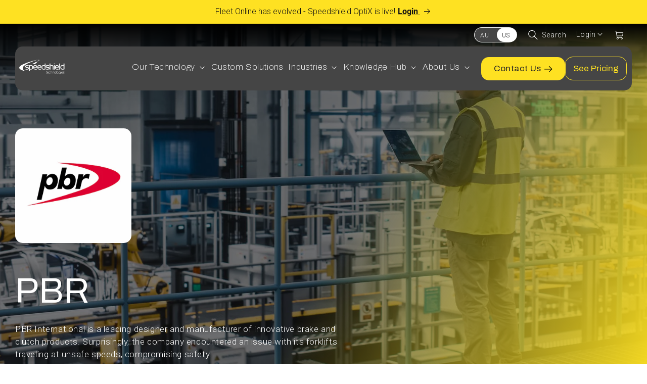

--- FILE ---
content_type: text/html; charset=utf-8
request_url: https://www.speedshield.com/blogs/case-studies/pbr
body_size: 27547
content:
<!doctype html>
<html class="no-js" lang="en-us">
  <head>
    <meta charset="utf-8">
    <meta http-equiv="X-UA-Compatible" content="IE=edge">
    <meta name="viewport" content="width=device-width,initial-scale=1">
    <meta name="theme-color" content="">
    <meta name="country" content="US">
    <meta name="geo.country" content="US">
    <meta http-equiv="content-language" content="en-us">
    <link rel="canonical" href="https://www.speedshield.com/blogs/case-studies/pbr">
    <link
      rel="alternate"
      hreflang="en-au"
      href="https://au.speedshield.com/blogs/case-studies/pbr"
    >
    <link
      rel="alternate"
      hreflang="en-us"
      href="https://www.speedshield.com/blogs/case-studies/pbr"
    >
    <link rel="preconnect" href="https://fonts.googleapis.com">
    <link rel="preconnect" href="https://fonts.gstatic.com" crossorigin>
    <!-- Google Tag Manager -->
    <script>
      (function(w,d,s,l,i){w[l]=w[l]||[];w[l].push({'gtm.start':
      new Date().getTime(),event:'gtm.js'});var f=d.getElementsByTagName(s)[0],
      j=d.createElement(s),dl=l!='dataLayer'?'&l='+l:'';j.async=true;j.src=
      'https://www.googletagmanager.com/gtm.js?id='+i+dl;f.parentNode.insertBefore(j,f);
      })(window,document,'script','dataLayer','GTM-T85WKDX');
    </script>
    <!-- End Google Tag Manager -->
    <link
      href="https://fonts.googleapis.com/css2?family=Archivo:ital,wdth,wght@0,62..125,100..900;1,62..125,100..900&display=swap"
      rel="stylesheet"
    >
    <link
      href="https://fonts.googleapis.com/css2?family=Archivo:ital,wdth,wght@0,62..125,100..900;1,62..125,100..900&family=Roboto:ital,wght@0,100;0,300;0,400;0,500;0,700;0,900;1,100;1,300;1,400;1,500;1,700;1,900&display=swap"
      rel="stylesheet"
    ><link rel="icon" type="image/png" href="//www.speedshield.com/cdn/shop/files/favicon-32x32.png?crop=center&height=32&v=1715302244&width=32"><link rel="preconnect" href="https://fonts.shopifycdn.com" crossorigin><title>
      Enhancing Forklift Safety at PBR International with Speedshield

        | Speedshield Technologies USA</title>

    
      <meta name="description" content="Discover how Speedshield Technologies&#39; telemetry solutions improved forklift safety at PBR International, enhancing productivity and workplace safety.">
    

    

<meta property="og:site_name" content="Speedshield Technologies USA">
<meta property="og:url" content="https://www.speedshield.com/blogs/case-studies/pbr">
<meta property="og:title" content="Enhancing Forklift Safety at PBR International with Speedshield">
<meta property="og:type" content="article">
<meta property="og:description" content="Discover how Speedshield Technologies&#39; telemetry solutions improved forklift safety at PBR International, enhancing productivity and workplace safety."><meta property="og:image" content="http://www.speedshield.com/cdn/shop/articles/Customer_Stories_PRB_2072431619_1920x1080_101530ef-6f82-4719-be4d-488f5ed14263.jpg?v=1715261827">
  <meta property="og:image:secure_url" content="https://www.speedshield.com/cdn/shop/articles/Customer_Stories_PRB_2072431619_1920x1080_101530ef-6f82-4719-be4d-488f5ed14263.jpg?v=1715261827">
  <meta property="og:image:width" content="1800">
  <meta property="og:image:height" content="1013"><meta name="twitter:site" content="@https://x.com/SpeedshieldTec"><meta name="twitter:card" content="summary_large_image">
<meta name="twitter:title" content="Enhancing Forklift Safety at PBR International with Speedshield">
<meta name="twitter:description" content="Discover how Speedshield Technologies&#39; telemetry solutions improved forklift safety at PBR International, enhancing productivity and workplace safety.">

    <script src="//www.speedshield.com/cdn/shop/t/8/assets/jquery.min.js?v=143819514376552347241749707255" aync></script>

    <script src="//www.speedshield.com/cdn/shop/t/8/assets/constants.js?v=58251544750838685771749707255" defer="defer"></script>
    <script src="//www.speedshield.com/cdn/shop/t/8/assets/pubsub.js?v=158357773527763999511749707255" defer="defer"></script>
    <script src="//www.speedshield.com/cdn/shop/t/8/assets/global.js?v=37284204640041572741749707255" defer="defer"></script><script src="//www.speedshield.com/cdn/shop/t/8/assets/animations.js?v=88693664871331136111749707255" defer="defer"></script><script src="//www.speedshield.com/cdn/shop/t/8/assets/owl-carousel.js?v=53016407724294183751749707255" defer="defer"></script>
    <script>window.performance && window.performance.mark && window.performance.mark('shopify.content_for_header.start');</script><meta id="shopify-digital-wallet" name="shopify-digital-wallet" content="/58098384995/digital_wallets/dialog">
<meta name="shopify-checkout-api-token" content="c6296b821ddf2db760a72e6a64117844">
<meta id="in-context-paypal-metadata" data-shop-id="58098384995" data-venmo-supported="true" data-environment="production" data-locale="en_US" data-paypal-v4="true" data-currency="USD">
<link rel="alternate" type="application/atom+xml" title="Feed" href="/blogs/case-studies.atom" />
<script async="async" src="/checkouts/internal/preloads.js?locale=en-US"></script>
<script id="shopify-features" type="application/json">{"accessToken":"c6296b821ddf2db760a72e6a64117844","betas":["rich-media-storefront-analytics"],"domain":"www.speedshield.com","predictiveSearch":true,"shopId":58098384995,"locale":"en"}</script>
<script>var Shopify = Shopify || {};
Shopify.shop = "fb7341-bb.myshopify.com";
Shopify.locale = "en";
Shopify.currency = {"active":"USD","rate":"1.0"};
Shopify.country = "US";
Shopify.theme = {"name":"Workflow of US-Site updating map-MENU","id":135644315747,"schema_name":"Dawn","schema_version":"13.0.1","theme_store_id":null,"role":"main"};
Shopify.theme.handle = "null";
Shopify.theme.style = {"id":null,"handle":null};
Shopify.cdnHost = "www.speedshield.com/cdn";
Shopify.routes = Shopify.routes || {};
Shopify.routes.root = "/";</script>
<script type="module">!function(o){(o.Shopify=o.Shopify||{}).modules=!0}(window);</script>
<script>!function(o){function n(){var o=[];function n(){o.push(Array.prototype.slice.apply(arguments))}return n.q=o,n}var t=o.Shopify=o.Shopify||{};t.loadFeatures=n(),t.autoloadFeatures=n()}(window);</script>
<script id="shop-js-analytics" type="application/json">{"pageType":"article"}</script>
<script defer="defer" async type="module" src="//www.speedshield.com/cdn/shopifycloud/shop-js/modules/v2/client.init-shop-cart-sync_BT-GjEfc.en.esm.js"></script>
<script defer="defer" async type="module" src="//www.speedshield.com/cdn/shopifycloud/shop-js/modules/v2/chunk.common_D58fp_Oc.esm.js"></script>
<script defer="defer" async type="module" src="//www.speedshield.com/cdn/shopifycloud/shop-js/modules/v2/chunk.modal_xMitdFEc.esm.js"></script>
<script type="module">
  await import("//www.speedshield.com/cdn/shopifycloud/shop-js/modules/v2/client.init-shop-cart-sync_BT-GjEfc.en.esm.js");
await import("//www.speedshield.com/cdn/shopifycloud/shop-js/modules/v2/chunk.common_D58fp_Oc.esm.js");
await import("//www.speedshield.com/cdn/shopifycloud/shop-js/modules/v2/chunk.modal_xMitdFEc.esm.js");

  window.Shopify.SignInWithShop?.initShopCartSync?.({"fedCMEnabled":true,"windoidEnabled":true});

</script>
<script id="__st">var __st={"a":58098384995,"offset":-14400,"reqid":"d5688af1-0f42-4b3d-b1db-b4edcae0a702-1769268395","pageurl":"www.speedshield.com\/blogs\/case-studies\/pbr","s":"articles-570307838051","u":"0ad5b068a032","p":"article","rtyp":"article","rid":570307838051};</script>
<script>window.ShopifyPaypalV4VisibilityTracking = true;</script>
<script id="captcha-bootstrap">!function(){'use strict';const t='contact',e='account',n='new_comment',o=[[t,t],['blogs',n],['comments',n],[t,'customer']],c=[[e,'customer_login'],[e,'guest_login'],[e,'recover_customer_password'],[e,'create_customer']],r=t=>t.map((([t,e])=>`form[action*='/${t}']:not([data-nocaptcha='true']) input[name='form_type'][value='${e}']`)).join(','),a=t=>()=>t?[...document.querySelectorAll(t)].map((t=>t.form)):[];function s(){const t=[...o],e=r(t);return a(e)}const i='password',u='form_key',d=['recaptcha-v3-token','g-recaptcha-response','h-captcha-response',i],f=()=>{try{return window.sessionStorage}catch{return}},m='__shopify_v',_=t=>t.elements[u];function p(t,e,n=!1){try{const o=window.sessionStorage,c=JSON.parse(o.getItem(e)),{data:r}=function(t){const{data:e,action:n}=t;return t[m]||n?{data:e,action:n}:{data:t,action:n}}(c);for(const[e,n]of Object.entries(r))t.elements[e]&&(t.elements[e].value=n);n&&o.removeItem(e)}catch(o){console.error('form repopulation failed',{error:o})}}const l='form_type',E='cptcha';function T(t){t.dataset[E]=!0}const w=window,h=w.document,L='Shopify',v='ce_forms',y='captcha';let A=!1;((t,e)=>{const n=(g='f06e6c50-85a8-45c8-87d0-21a2b65856fe',I='https://cdn.shopify.com/shopifycloud/storefront-forms-hcaptcha/ce_storefront_forms_captcha_hcaptcha.v1.5.2.iife.js',D={infoText:'Protected by hCaptcha',privacyText:'Privacy',termsText:'Terms'},(t,e,n)=>{const o=w[L][v],c=o.bindForm;if(c)return c(t,g,e,D).then(n);var r;o.q.push([[t,g,e,D],n]),r=I,A||(h.body.append(Object.assign(h.createElement('script'),{id:'captcha-provider',async:!0,src:r})),A=!0)});var g,I,D;w[L]=w[L]||{},w[L][v]=w[L][v]||{},w[L][v].q=[],w[L][y]=w[L][y]||{},w[L][y].protect=function(t,e){n(t,void 0,e),T(t)},Object.freeze(w[L][y]),function(t,e,n,w,h,L){const[v,y,A,g]=function(t,e,n){const i=e?o:[],u=t?c:[],d=[...i,...u],f=r(d),m=r(i),_=r(d.filter((([t,e])=>n.includes(e))));return[a(f),a(m),a(_),s()]}(w,h,L),I=t=>{const e=t.target;return e instanceof HTMLFormElement?e:e&&e.form},D=t=>v().includes(t);t.addEventListener('submit',(t=>{const e=I(t);if(!e)return;const n=D(e)&&!e.dataset.hcaptchaBound&&!e.dataset.recaptchaBound,o=_(e),c=g().includes(e)&&(!o||!o.value);(n||c)&&t.preventDefault(),c&&!n&&(function(t){try{if(!f())return;!function(t){const e=f();if(!e)return;const n=_(t);if(!n)return;const o=n.value;o&&e.removeItem(o)}(t);const e=Array.from(Array(32),(()=>Math.random().toString(36)[2])).join('');!function(t,e){_(t)||t.append(Object.assign(document.createElement('input'),{type:'hidden',name:u})),t.elements[u].value=e}(t,e),function(t,e){const n=f();if(!n)return;const o=[...t.querySelectorAll(`input[type='${i}']`)].map((({name:t})=>t)),c=[...d,...o],r={};for(const[a,s]of new FormData(t).entries())c.includes(a)||(r[a]=s);n.setItem(e,JSON.stringify({[m]:1,action:t.action,data:r}))}(t,e)}catch(e){console.error('failed to persist form',e)}}(e),e.submit())}));const S=(t,e)=>{t&&!t.dataset[E]&&(n(t,e.some((e=>e===t))),T(t))};for(const o of['focusin','change'])t.addEventListener(o,(t=>{const e=I(t);D(e)&&S(e,y())}));const B=e.get('form_key'),M=e.get(l),P=B&&M;t.addEventListener('DOMContentLoaded',(()=>{const t=y();if(P)for(const e of t)e.elements[l].value===M&&p(e,B);[...new Set([...A(),...v().filter((t=>'true'===t.dataset.shopifyCaptcha))])].forEach((e=>S(e,t)))}))}(h,new URLSearchParams(w.location.search),n,t,e,['guest_login'])})(!0,!0)}();</script>
<script integrity="sha256-4kQ18oKyAcykRKYeNunJcIwy7WH5gtpwJnB7kiuLZ1E=" data-source-attribution="shopify.loadfeatures" defer="defer" src="//www.speedshield.com/cdn/shopifycloud/storefront/assets/storefront/load_feature-a0a9edcb.js" crossorigin="anonymous"></script>
<script data-source-attribution="shopify.dynamic_checkout.dynamic.init">var Shopify=Shopify||{};Shopify.PaymentButton=Shopify.PaymentButton||{isStorefrontPortableWallets:!0,init:function(){window.Shopify.PaymentButton.init=function(){};var t=document.createElement("script");t.src="https://www.speedshield.com/cdn/shopifycloud/portable-wallets/latest/portable-wallets.en.js",t.type="module",document.head.appendChild(t)}};
</script>
<script data-source-attribution="shopify.dynamic_checkout.buyer_consent">
  function portableWalletsHideBuyerConsent(e){var t=document.getElementById("shopify-buyer-consent"),n=document.getElementById("shopify-subscription-policy-button");t&&n&&(t.classList.add("hidden"),t.setAttribute("aria-hidden","true"),n.removeEventListener("click",e))}function portableWalletsShowBuyerConsent(e){var t=document.getElementById("shopify-buyer-consent"),n=document.getElementById("shopify-subscription-policy-button");t&&n&&(t.classList.remove("hidden"),t.removeAttribute("aria-hidden"),n.addEventListener("click",e))}window.Shopify?.PaymentButton&&(window.Shopify.PaymentButton.hideBuyerConsent=portableWalletsHideBuyerConsent,window.Shopify.PaymentButton.showBuyerConsent=portableWalletsShowBuyerConsent);
</script>
<script data-source-attribution="shopify.dynamic_checkout.cart.bootstrap">document.addEventListener("DOMContentLoaded",(function(){function t(){return document.querySelector("shopify-accelerated-checkout-cart, shopify-accelerated-checkout")}if(t())Shopify.PaymentButton.init();else{new MutationObserver((function(e,n){t()&&(Shopify.PaymentButton.init(),n.disconnect())})).observe(document.body,{childList:!0,subtree:!0})}}));
</script>
<link id="shopify-accelerated-checkout-styles" rel="stylesheet" media="screen" href="https://www.speedshield.com/cdn/shopifycloud/portable-wallets/latest/accelerated-checkout-backwards-compat.css" crossorigin="anonymous">
<style id="shopify-accelerated-checkout-cart">
        #shopify-buyer-consent {
  margin-top: 1em;
  display: inline-block;
  width: 100%;
}

#shopify-buyer-consent.hidden {
  display: none;
}

#shopify-subscription-policy-button {
  background: none;
  border: none;
  padding: 0;
  text-decoration: underline;
  font-size: inherit;
  cursor: pointer;
}

#shopify-subscription-policy-button::before {
  box-shadow: none;
}

      </style>
<script id="sections-script" data-sections="header" defer="defer" src="//www.speedshield.com/cdn/shop/t/8/compiled_assets/scripts.js?v=691"></script>
<script>window.performance && window.performance.mark && window.performance.mark('shopify.content_for_header.end');</script>

    

    <style data-shopify>
      @font-face {
  font-family: Roboto;
  font-weight: 400;
  font-style: normal;
  font-display: swap;
  src: url("//www.speedshield.com/cdn/fonts/roboto/roboto_n4.2019d890f07b1852f56ce63ba45b2db45d852cba.woff2") format("woff2"),
       url("//www.speedshield.com/cdn/fonts/roboto/roboto_n4.238690e0007583582327135619c5f7971652fa9d.woff") format("woff");
}

      @font-face {
  font-family: Roboto;
  font-weight: 700;
  font-style: normal;
  font-display: swap;
  src: url("//www.speedshield.com/cdn/fonts/roboto/roboto_n7.f38007a10afbbde8976c4056bfe890710d51dec2.woff2") format("woff2"),
       url("//www.speedshield.com/cdn/fonts/roboto/roboto_n7.94bfdd3e80c7be00e128703d245c207769d763f9.woff") format("woff");
}

      @font-face {
  font-family: Roboto;
  font-weight: 400;
  font-style: italic;
  font-display: swap;
  src: url("//www.speedshield.com/cdn/fonts/roboto/roboto_i4.57ce898ccda22ee84f49e6b57ae302250655e2d4.woff2") format("woff2"),
       url("//www.speedshield.com/cdn/fonts/roboto/roboto_i4.b21f3bd061cbcb83b824ae8c7671a82587b264bf.woff") format("woff");
}

      @font-face {
  font-family: Roboto;
  font-weight: 700;
  font-style: italic;
  font-display: swap;
  src: url("//www.speedshield.com/cdn/fonts/roboto/roboto_i7.7ccaf9410746f2c53340607c42c43f90a9005937.woff2") format("woff2"),
       url("//www.speedshield.com/cdn/fonts/roboto/roboto_i7.49ec21cdd7148292bffea74c62c0df6e93551516.woff") format("woff");
}

      @font-face {
  font-family: Archivo;
  font-weight: 400;
  font-style: normal;
  font-display: swap;
  src: url("//www.speedshield.com/cdn/fonts/archivo/archivo_n4.dc8d917cc69af0a65ae04d01fd8eeab28a3573c9.woff2") format("woff2"),
       url("//www.speedshield.com/cdn/fonts/archivo/archivo_n4.bd6b9c34fdb81d7646836be8065ce3c80a2cc984.woff") format("woff");
}


      
        :root,
        .color-scheme-1 {
          --color-background: 255,255,255;
        
          --gradient-background: #ffffff;
        

        

        --color-foreground: 18,18,18;
        --color-background-contrast: 191,191,191;
        --color-shadow: 18,18,18;
        --color-button: 18,18,18;
        --color-button-text: 255,255,255;
        --color-secondary-button: 255,255,255;
        --color-secondary-button-text: 18,18,18;
        --color-link: 18,18,18;
        --color-badge-foreground: 18,18,18;
        --color-badge-background: 255,255,255;
        --color-badge-border: 18,18,18;
        --payment-terms-background-color: rgb(255 255 255);
      }
      
        
        .color-scheme-2 {
          --color-background: 243,243,243;
        
          --gradient-background: #f3f3f3;
        

        

        --color-foreground: 18,18,18;
        --color-background-contrast: 179,179,179;
        --color-shadow: 18,18,18;
        --color-button: 18,18,18;
        --color-button-text: 243,243,243;
        --color-secondary-button: 243,243,243;
        --color-secondary-button-text: 18,18,18;
        --color-link: 18,18,18;
        --color-badge-foreground: 18,18,18;
        --color-badge-background: 243,243,243;
        --color-badge-border: 18,18,18;
        --payment-terms-background-color: rgb(243 243 243);
      }
      
        
        .color-scheme-3 {
          --color-background: 69,69,69;
        
          --gradient-background: #454545;
        

        

        --color-foreground: 255,255,255;
        --color-background-contrast: 5,5,5;
        --color-shadow: 18,18,18;
        --color-button: 255,255,255;
        --color-button-text: 254,225,34;
        --color-secondary-button: 69,69,69;
        --color-secondary-button-text: 255,255,255;
        --color-link: 255,255,255;
        --color-badge-foreground: 255,255,255;
        --color-badge-background: 69,69,69;
        --color-badge-border: 255,255,255;
        --payment-terms-background-color: rgb(69 69 69);
      }
      
        
        .color-scheme-4 {
          --color-background: 18,18,18;
        
          --gradient-background: #121212;
        

        

        --color-foreground: 255,255,255;
        --color-background-contrast: 146,146,146;
        --color-shadow: 18,18,18;
        --color-button: 255,255,255;
        --color-button-text: 18,18,18;
        --color-secondary-button: 18,18,18;
        --color-secondary-button-text: 255,255,255;
        --color-link: 255,255,255;
        --color-badge-foreground: 255,255,255;
        --color-badge-background: 18,18,18;
        --color-badge-border: 255,255,255;
        --payment-terms-background-color: rgb(18 18 18);
      }
      
        
        .color-scheme-5 {
          --color-background: 254,225,34;
        
          --gradient-background: #fee122;
        

        

        --color-foreground: 18,18,18;
        --color-background-contrast: 160,139,1;
        --color-shadow: 18,18,18;
        --color-button: 18,18,18;
        --color-button-text: 255,255,255;
        --color-secondary-button: 254,225,34;
        --color-secondary-button-text: 18,18,18;
        --color-link: 18,18,18;
        --color-badge-foreground: 18,18,18;
        --color-badge-background: 254,225,34;
        --color-badge-border: 18,18,18;
        --payment-terms-background-color: rgb(254 225 34);
      }
      
        
        .color-scheme-fd448c96-8c9f-43d3-9f58-17d58b1b6165 {
          --color-background: 246,246,246;
        
          --gradient-background: linear-gradient(0deg, rgba(246, 246, 246, 1), rgba(246, 246, 246, 1) 100%);
        

        

        --color-foreground: 21,32,35;
        --color-background-contrast: 182,182,182;
        --color-shadow: 18,18,18;
        --color-button: 254,225,34;
        --color-button-text: 0,0,0;
        --color-secondary-button: 246,246,246;
        --color-secondary-button-text: 18,18,18;
        --color-link: 18,18,18;
        --color-badge-foreground: 21,32,35;
        --color-badge-background: 246,246,246;
        --color-badge-border: 21,32,35;
        --payment-terms-background-color: rgb(246 246 246);
      }
      
        
        .color-scheme-1f94781e-276d-4e00-86f4-57ea820c6e4d {
          --color-background: 255,255,255;
        
          --gradient-background: #ffffff;
        

        

        --color-foreground: 18,18,18;
        --color-background-contrast: 191,191,191;
        --color-shadow: 18,18,18;
        --color-button: 18,18,18;
        --color-button-text: 255,255,255;
        --color-secondary-button: 255,255,255;
        --color-secondary-button-text: 18,18,18;
        --color-link: 18,18,18;
        --color-badge-foreground: 18,18,18;
        --color-badge-background: 255,255,255;
        --color-badge-border: 18,18,18;
        --payment-terms-background-color: rgb(255 255 255);
      }
      

      body, .color-scheme-1, .color-scheme-2, .color-scheme-3, .color-scheme-4, .color-scheme-5, .color-scheme-fd448c96-8c9f-43d3-9f58-17d58b1b6165, .color-scheme-1f94781e-276d-4e00-86f4-57ea820c6e4d {
        color: rgba(var(--color-foreground), 0.75);
        background-color: rgb(var(--color-background));
      }

      :root {
        --font-body-family: Roboto, sans-serif;
        --font-body-style: normal;
        --font-body-weight: 400;
        --font-body-weight-bold: 700;

        --font-heading-family: Archivo, sans-serif;
        --font-heading-style: normal;
        --font-heading-weight: 400;

        --font-body-scale: 1.0;
        --font-heading-scale: 1.0;

        --media-padding: px;
        --media-border-opacity: 0.05;
        --media-border-width: 1px;
        --media-radius: 0px;
        --media-shadow-opacity: 0.0;
        --media-shadow-horizontal-offset: 0px;
        --media-shadow-vertical-offset: 4px;
        --media-shadow-blur-radius: 5px;
        --media-shadow-visible: 0;

        --page-width: 130rem;
        --page-width-margin: 0rem;

        --product-card-image-padding: 0.0rem;
        --product-card-corner-radius: 0.0rem;
        --product-card-text-alignment: left;
        --product-card-border-width: 0.0rem;
        --product-card-border-opacity: 0.1;
        --product-card-shadow-opacity: 0.0;
        --product-card-shadow-visible: 0;
        --product-card-shadow-horizontal-offset: 0.0rem;
        --product-card-shadow-vertical-offset: 0.4rem;
        --product-card-shadow-blur-radius: 0.5rem;

        --collection-card-image-padding: 0.0rem;
        --collection-card-corner-radius: 1.6rem;
        --collection-card-text-alignment: left;
        --collection-card-border-width: 0.0rem;
        --collection-card-border-opacity: 0.1;
        --collection-card-shadow-opacity: 0.0;
        --collection-card-shadow-visible: 0;
        --collection-card-shadow-horizontal-offset: 0.0rem;
        --collection-card-shadow-vertical-offset: 0.4rem;
        --collection-card-shadow-blur-radius: 0.5rem;

        --blog-card-image-padding: 0.0rem;
        --blog-card-corner-radius: 0.0rem;
        --blog-card-text-alignment: left;
        --blog-card-border-width: 0.0rem;
        --blog-card-border-opacity: 0.1;
        --blog-card-shadow-opacity: 0.0;
        --blog-card-shadow-visible: 0;
        --blog-card-shadow-horizontal-offset: 0.0rem;
        --blog-card-shadow-vertical-offset: 0.4rem;
        --blog-card-shadow-blur-radius: 0.5rem;

        --badge-corner-radius: 4.0rem;

        --popup-border-width: 1px;
        --popup-border-opacity: 0.1;
        --popup-corner-radius: 0px;
        --popup-shadow-opacity: 0.05;
        --popup-shadow-horizontal-offset: 0px;
        --popup-shadow-vertical-offset: 4px;
        --popup-shadow-blur-radius: 5px;

        --drawer-border-width: 1px;
        --drawer-border-opacity: 0.1;
        --drawer-shadow-opacity: 0.0;
        --drawer-shadow-horizontal-offset: 0px;
        --drawer-shadow-vertical-offset: 4px;
        --drawer-shadow-blur-radius: 5px;

        --spacing-sections-desktop: 0px;
        --spacing-sections-mobile: 0px;

        --grid-desktop-vertical-spacing: 20px;
        --grid-desktop-horizontal-spacing: 20px;
        --grid-mobile-vertical-spacing: 10px;
        --grid-mobile-horizontal-spacing: 10px;

        --text-boxes-border-opacity: 0.1;
        --text-boxes-border-width: 0px;
        --text-boxes-radius: 0px;
        --text-boxes-shadow-opacity: 0.0;
        --text-boxes-shadow-visible: 0;
        --text-boxes-shadow-horizontal-offset: 0px;
        --text-boxes-shadow-vertical-offset: 4px;
        --text-boxes-shadow-blur-radius: 5px;

        --buttons-radius: 0px;
        --buttons-radius-outset: 0px;
        --buttons-border-width: 1px;
        --buttons-border-opacity: 1.0;
        --buttons-shadow-opacity: 0.0;
        --buttons-shadow-visible: 0;
        --buttons-shadow-horizontal-offset: 0px;
        --buttons-shadow-vertical-offset: 4px;
        --buttons-shadow-blur-radius: 5px;
        --buttons-border-offset: 0px;

        --inputs-radius: 0px;
        --inputs-border-width: 1px;
        --inputs-border-opacity: 0.55;
        --inputs-shadow-opacity: 0.0;
        --inputs-shadow-horizontal-offset: 0px;
        --inputs-margin-offset: 0px;
        --inputs-shadow-vertical-offset: 4px;
        --inputs-shadow-blur-radius: 5px;
        --inputs-radius-outset: 0px;

        --variant-pills-radius: 40px;
        --variant-pills-border-width: 1px;
        --variant-pills-border-opacity: 0.55;
        --variant-pills-shadow-opacity: 0.0;
        --variant-pills-shadow-horizontal-offset: 0px;
        --variant-pills-shadow-vertical-offset: 4px;
        --variant-pills-shadow-blur-radius: 5px;
      }

      *,
      *::before,
      *::after {
        box-sizing: inherit;
      }

      html {
        box-sizing: border-box;
        font-size: calc(var(--font-body-scale) * 62.5%);
        height: 100%;
      }

      body {
        display: grid;
        grid-template-rows: auto auto 1fr auto;
        grid-template-columns: 100%;
        min-height: 100%;
        margin: 0;
        font-size: 1.5rem;
        letter-spacing: 0.06rem;
        line-height: calc(1 + 0.8 / var(--font-body-scale));
        font-family: var(--font-body-family);
        font-style: var(--font-body-style);
        font-weight: var(--font-body-weight);
      }

      @media screen and (min-width: 750px) {
        body {
          font-size: 1.6rem;
        }
      }
    </style>
    <link href="//www.speedshield.com/cdn/shop/t/8/assets/owl.theme.default.min.css?v=143489350201050077611749707255" rel="stylesheet" type="text/css" media="all" />
    <link href="//www.speedshield.com/cdn/shop/t/8/assets/owl.carousel.min.css?v=100847393044616809951749707255" rel="stylesheet" type="text/css" media="all" />
    <link href="//www.speedshield.com/cdn/shop/t/8/assets/base.css?v=51067571847809779441757051571" rel="stylesheet" type="text/css" media="all" />
    <link href="//www.speedshield.com/cdn/shop/t/8/assets/child.css?v=153604669652273566531749710391" rel="stylesheet" type="text/css" media="all" />
<link rel="preload" as="font" href="//www.speedshield.com/cdn/fonts/roboto/roboto_n4.2019d890f07b1852f56ce63ba45b2db45d852cba.woff2" type="font/woff2" crossorigin><link rel="preload" as="font" href="//www.speedshield.com/cdn/fonts/archivo/archivo_n4.dc8d917cc69af0a65ae04d01fd8eeab28a3573c9.woff2" type="font/woff2" crossorigin><link
        rel="stylesheet"
        href="//www.speedshield.com/cdn/shop/t/8/assets/component-predictive-search.css?v=118923337488134913561749707255"
        media="print"
        onload="this.media='all'"
      ><script>
      document.documentElement.className = document.documentElement.className.replace('no-js', 'js');
      if (Shopify.designMode) {
        document.documentElement.classList.add('shopify-design-mode');
      }
    </script>
    <link href="https://unpkg.com/boxicons@2.1.4/css/boxicons.min.css" rel="stylesheet">
  <!-- BEGIN app block: shopify://apps/blocky-fraud-blocker/blocks/app-embed/aa25b3bf-c2c5-4359-aa61-7836c225c5a9 -->
<script async src="https://app.blocky-app.com/get_script/?shop_url=fb7341-bb.myshopify.com"></script>


<!-- END app block --><link href="https://monorail-edge.shopifysvc.com" rel="dns-prefetch">
<script>(function(){if ("sendBeacon" in navigator && "performance" in window) {try {var session_token_from_headers = performance.getEntriesByType('navigation')[0].serverTiming.find(x => x.name == '_s').description;} catch {var session_token_from_headers = undefined;}var session_cookie_matches = document.cookie.match(/_shopify_s=([^;]*)/);var session_token_from_cookie = session_cookie_matches && session_cookie_matches.length === 2 ? session_cookie_matches[1] : "";var session_token = session_token_from_headers || session_token_from_cookie || "";function handle_abandonment_event(e) {var entries = performance.getEntries().filter(function(entry) {return /monorail-edge.shopifysvc.com/.test(entry.name);});if (!window.abandonment_tracked && entries.length === 0) {window.abandonment_tracked = true;var currentMs = Date.now();var navigation_start = performance.timing.navigationStart;var payload = {shop_id: 58098384995,url: window.location.href,navigation_start,duration: currentMs - navigation_start,session_token,page_type: "article"};window.navigator.sendBeacon("https://monorail-edge.shopifysvc.com/v1/produce", JSON.stringify({schema_id: "online_store_buyer_site_abandonment/1.1",payload: payload,metadata: {event_created_at_ms: currentMs,event_sent_at_ms: currentMs}}));}}window.addEventListener('pagehide', handle_abandonment_event);}}());</script>
<script id="web-pixels-manager-setup">(function e(e,d,r,n,o){if(void 0===o&&(o={}),!Boolean(null===(a=null===(i=window.Shopify)||void 0===i?void 0:i.analytics)||void 0===a?void 0:a.replayQueue)){var i,a;window.Shopify=window.Shopify||{};var t=window.Shopify;t.analytics=t.analytics||{};var s=t.analytics;s.replayQueue=[],s.publish=function(e,d,r){return s.replayQueue.push([e,d,r]),!0};try{self.performance.mark("wpm:start")}catch(e){}var l=function(){var e={modern:/Edge?\/(1{2}[4-9]|1[2-9]\d|[2-9]\d{2}|\d{4,})\.\d+(\.\d+|)|Firefox\/(1{2}[4-9]|1[2-9]\d|[2-9]\d{2}|\d{4,})\.\d+(\.\d+|)|Chrom(ium|e)\/(9{2}|\d{3,})\.\d+(\.\d+|)|(Maci|X1{2}).+ Version\/(15\.\d+|(1[6-9]|[2-9]\d|\d{3,})\.\d+)([,.]\d+|)( \(\w+\)|)( Mobile\/\w+|) Safari\/|Chrome.+OPR\/(9{2}|\d{3,})\.\d+\.\d+|(CPU[ +]OS|iPhone[ +]OS|CPU[ +]iPhone|CPU IPhone OS|CPU iPad OS)[ +]+(15[._]\d+|(1[6-9]|[2-9]\d|\d{3,})[._]\d+)([._]\d+|)|Android:?[ /-](13[3-9]|1[4-9]\d|[2-9]\d{2}|\d{4,})(\.\d+|)(\.\d+|)|Android.+Firefox\/(13[5-9]|1[4-9]\d|[2-9]\d{2}|\d{4,})\.\d+(\.\d+|)|Android.+Chrom(ium|e)\/(13[3-9]|1[4-9]\d|[2-9]\d{2}|\d{4,})\.\d+(\.\d+|)|SamsungBrowser\/([2-9]\d|\d{3,})\.\d+/,legacy:/Edge?\/(1[6-9]|[2-9]\d|\d{3,})\.\d+(\.\d+|)|Firefox\/(5[4-9]|[6-9]\d|\d{3,})\.\d+(\.\d+|)|Chrom(ium|e)\/(5[1-9]|[6-9]\d|\d{3,})\.\d+(\.\d+|)([\d.]+$|.*Safari\/(?![\d.]+ Edge\/[\d.]+$))|(Maci|X1{2}).+ Version\/(10\.\d+|(1[1-9]|[2-9]\d|\d{3,})\.\d+)([,.]\d+|)( \(\w+\)|)( Mobile\/\w+|) Safari\/|Chrome.+OPR\/(3[89]|[4-9]\d|\d{3,})\.\d+\.\d+|(CPU[ +]OS|iPhone[ +]OS|CPU[ +]iPhone|CPU IPhone OS|CPU iPad OS)[ +]+(10[._]\d+|(1[1-9]|[2-9]\d|\d{3,})[._]\d+)([._]\d+|)|Android:?[ /-](13[3-9]|1[4-9]\d|[2-9]\d{2}|\d{4,})(\.\d+|)(\.\d+|)|Mobile Safari.+OPR\/([89]\d|\d{3,})\.\d+\.\d+|Android.+Firefox\/(13[5-9]|1[4-9]\d|[2-9]\d{2}|\d{4,})\.\d+(\.\d+|)|Android.+Chrom(ium|e)\/(13[3-9]|1[4-9]\d|[2-9]\d{2}|\d{4,})\.\d+(\.\d+|)|Android.+(UC? ?Browser|UCWEB|U3)[ /]?(15\.([5-9]|\d{2,})|(1[6-9]|[2-9]\d|\d{3,})\.\d+)\.\d+|SamsungBrowser\/(5\.\d+|([6-9]|\d{2,})\.\d+)|Android.+MQ{2}Browser\/(14(\.(9|\d{2,})|)|(1[5-9]|[2-9]\d|\d{3,})(\.\d+|))(\.\d+|)|K[Aa][Ii]OS\/(3\.\d+|([4-9]|\d{2,})\.\d+)(\.\d+|)/},d=e.modern,r=e.legacy,n=navigator.userAgent;return n.match(d)?"modern":n.match(r)?"legacy":"unknown"}(),u="modern"===l?"modern":"legacy",c=(null!=n?n:{modern:"",legacy:""})[u],f=function(e){return[e.baseUrl,"/wpm","/b",e.hashVersion,"modern"===e.buildTarget?"m":"l",".js"].join("")}({baseUrl:d,hashVersion:r,buildTarget:u}),m=function(e){var d=e.version,r=e.bundleTarget,n=e.surface,o=e.pageUrl,i=e.monorailEndpoint;return{emit:function(e){var a=e.status,t=e.errorMsg,s=(new Date).getTime(),l=JSON.stringify({metadata:{event_sent_at_ms:s},events:[{schema_id:"web_pixels_manager_load/3.1",payload:{version:d,bundle_target:r,page_url:o,status:a,surface:n,error_msg:t},metadata:{event_created_at_ms:s}}]});if(!i)return console&&console.warn&&console.warn("[Web Pixels Manager] No Monorail endpoint provided, skipping logging."),!1;try{return self.navigator.sendBeacon.bind(self.navigator)(i,l)}catch(e){}var u=new XMLHttpRequest;try{return u.open("POST",i,!0),u.setRequestHeader("Content-Type","text/plain"),u.send(l),!0}catch(e){return console&&console.warn&&console.warn("[Web Pixels Manager] Got an unhandled error while logging to Monorail."),!1}}}}({version:r,bundleTarget:l,surface:e.surface,pageUrl:self.location.href,monorailEndpoint:e.monorailEndpoint});try{o.browserTarget=l,function(e){var d=e.src,r=e.async,n=void 0===r||r,o=e.onload,i=e.onerror,a=e.sri,t=e.scriptDataAttributes,s=void 0===t?{}:t,l=document.createElement("script"),u=document.querySelector("head"),c=document.querySelector("body");if(l.async=n,l.src=d,a&&(l.integrity=a,l.crossOrigin="anonymous"),s)for(var f in s)if(Object.prototype.hasOwnProperty.call(s,f))try{l.dataset[f]=s[f]}catch(e){}if(o&&l.addEventListener("load",o),i&&l.addEventListener("error",i),u)u.appendChild(l);else{if(!c)throw new Error("Did not find a head or body element to append the script");c.appendChild(l)}}({src:f,async:!0,onload:function(){if(!function(){var e,d;return Boolean(null===(d=null===(e=window.Shopify)||void 0===e?void 0:e.analytics)||void 0===d?void 0:d.initialized)}()){var d=window.webPixelsManager.init(e)||void 0;if(d){var r=window.Shopify.analytics;r.replayQueue.forEach((function(e){var r=e[0],n=e[1],o=e[2];d.publishCustomEvent(r,n,o)})),r.replayQueue=[],r.publish=d.publishCustomEvent,r.visitor=d.visitor,r.initialized=!0}}},onerror:function(){return m.emit({status:"failed",errorMsg:"".concat(f," has failed to load")})},sri:function(e){var d=/^sha384-[A-Za-z0-9+/=]+$/;return"string"==typeof e&&d.test(e)}(c)?c:"",scriptDataAttributes:o}),m.emit({status:"loading"})}catch(e){m.emit({status:"failed",errorMsg:(null==e?void 0:e.message)||"Unknown error"})}}})({shopId: 58098384995,storefrontBaseUrl: "https://www.speedshield.com",extensionsBaseUrl: "https://extensions.shopifycdn.com/cdn/shopifycloud/web-pixels-manager",monorailEndpoint: "https://monorail-edge.shopifysvc.com/unstable/produce_batch",surface: "storefront-renderer",enabledBetaFlags: ["2dca8a86"],webPixelsConfigList: [{"id":"1238892643","configuration":"{\"shop_url\": \"fb7341-bb.myshopify.com\", \"backend_url\": \"https:\/\/gcb-app.herokuapp.com\/record_cart_ip\"}","eventPayloadVersion":"v1","runtimeContext":"STRICT","scriptVersion":"d6e6029302e4ac223de324212a5f8c26","type":"APP","apiClientId":5096093,"privacyPurposes":["ANALYTICS","MARKETING","SALE_OF_DATA"],"dataSharingAdjustments":{"protectedCustomerApprovalScopes":["read_customer_address","read_customer_email","read_customer_name","read_customer_personal_data","read_customer_phone"]}},{"id":"834175075","configuration":"{\"config\":\"{\\\"google_tag_ids\\\":[\\\"AW-11006150305\\\"],\\\"target_country\\\":\\\"US\\\",\\\"gtag_events\\\":[{\\\"type\\\":\\\"search\\\",\\\"action_label\\\":\\\"AW-11006150305\\\/Lj_fCPzuqN0aEKGNkoAp\\\"},{\\\"type\\\":\\\"begin_checkout\\\",\\\"action_label\\\":\\\"AW-11006150305\\\/Xq2xCPbuqN0aEKGNkoAp\\\"},{\\\"type\\\":\\\"purchase\\\",\\\"action_label\\\":\\\"AW-11006150305\\\/YJ7uCPPuqN0aEKGNkoAp\\\"},{\\\"type\\\":\\\"add_payment_info\\\",\\\"action_label\\\":\\\"AW-11006150305\\\/OTmYCP_uqN0aEKGNkoAp\\\"},{\\\"type\\\":\\\"add_to_cart\\\",\\\"action_label\\\":\\\"AW-11006150305\\\/Rg1lCPnuqN0aEKGNkoAp\\\"}],\\\"enable_monitoring_mode\\\":false}\"}","eventPayloadVersion":"v1","runtimeContext":"OPEN","scriptVersion":"b2a88bafab3e21179ed38636efcd8a93","type":"APP","apiClientId":1780363,"privacyPurposes":[],"dataSharingAdjustments":{"protectedCustomerApprovalScopes":["read_customer_address","read_customer_email","read_customer_name","read_customer_personal_data","read_customer_phone"]}},{"id":"shopify-app-pixel","configuration":"{}","eventPayloadVersion":"v1","runtimeContext":"STRICT","scriptVersion":"0450","apiClientId":"shopify-pixel","type":"APP","privacyPurposes":["ANALYTICS","MARKETING"]},{"id":"shopify-custom-pixel","eventPayloadVersion":"v1","runtimeContext":"LAX","scriptVersion":"0450","apiClientId":"shopify-pixel","type":"CUSTOM","privacyPurposes":["ANALYTICS","MARKETING"]}],isMerchantRequest: false,initData: {"shop":{"name":"Speedshield Technologies USA","paymentSettings":{"currencyCode":"USD"},"myshopifyDomain":"fb7341-bb.myshopify.com","countryCode":"US","storefrontUrl":"https:\/\/www.speedshield.com"},"customer":null,"cart":null,"checkout":null,"productVariants":[],"purchasingCompany":null},},"https://www.speedshield.com/cdn","fcfee988w5aeb613cpc8e4bc33m6693e112",{"modern":"","legacy":""},{"shopId":"58098384995","storefrontBaseUrl":"https:\/\/www.speedshield.com","extensionBaseUrl":"https:\/\/extensions.shopifycdn.com\/cdn\/shopifycloud\/web-pixels-manager","surface":"storefront-renderer","enabledBetaFlags":"[\"2dca8a86\"]","isMerchantRequest":"false","hashVersion":"fcfee988w5aeb613cpc8e4bc33m6693e112","publish":"custom","events":"[[\"page_viewed\",{}]]"});</script><script>
  window.ShopifyAnalytics = window.ShopifyAnalytics || {};
  window.ShopifyAnalytics.meta = window.ShopifyAnalytics.meta || {};
  window.ShopifyAnalytics.meta.currency = 'USD';
  var meta = {"page":{"pageType":"article","resourceType":"article","resourceId":570307838051,"requestId":"d5688af1-0f42-4b3d-b1db-b4edcae0a702-1769268395"}};
  for (var attr in meta) {
    window.ShopifyAnalytics.meta[attr] = meta[attr];
  }
</script>
<script class="analytics">
  (function () {
    var customDocumentWrite = function(content) {
      var jquery = null;

      if (window.jQuery) {
        jquery = window.jQuery;
      } else if (window.Checkout && window.Checkout.$) {
        jquery = window.Checkout.$;
      }

      if (jquery) {
        jquery('body').append(content);
      }
    };

    var hasLoggedConversion = function(token) {
      if (token) {
        return document.cookie.indexOf('loggedConversion=' + token) !== -1;
      }
      return false;
    }

    var setCookieIfConversion = function(token) {
      if (token) {
        var twoMonthsFromNow = new Date(Date.now());
        twoMonthsFromNow.setMonth(twoMonthsFromNow.getMonth() + 2);

        document.cookie = 'loggedConversion=' + token + '; expires=' + twoMonthsFromNow;
      }
    }

    var trekkie = window.ShopifyAnalytics.lib = window.trekkie = window.trekkie || [];
    if (trekkie.integrations) {
      return;
    }
    trekkie.methods = [
      'identify',
      'page',
      'ready',
      'track',
      'trackForm',
      'trackLink'
    ];
    trekkie.factory = function(method) {
      return function() {
        var args = Array.prototype.slice.call(arguments);
        args.unshift(method);
        trekkie.push(args);
        return trekkie;
      };
    };
    for (var i = 0; i < trekkie.methods.length; i++) {
      var key = trekkie.methods[i];
      trekkie[key] = trekkie.factory(key);
    }
    trekkie.load = function(config) {
      trekkie.config = config || {};
      trekkie.config.initialDocumentCookie = document.cookie;
      var first = document.getElementsByTagName('script')[0];
      var script = document.createElement('script');
      script.type = 'text/javascript';
      script.onerror = function(e) {
        var scriptFallback = document.createElement('script');
        scriptFallback.type = 'text/javascript';
        scriptFallback.onerror = function(error) {
                var Monorail = {
      produce: function produce(monorailDomain, schemaId, payload) {
        var currentMs = new Date().getTime();
        var event = {
          schema_id: schemaId,
          payload: payload,
          metadata: {
            event_created_at_ms: currentMs,
            event_sent_at_ms: currentMs
          }
        };
        return Monorail.sendRequest("https://" + monorailDomain + "/v1/produce", JSON.stringify(event));
      },
      sendRequest: function sendRequest(endpointUrl, payload) {
        // Try the sendBeacon API
        if (window && window.navigator && typeof window.navigator.sendBeacon === 'function' && typeof window.Blob === 'function' && !Monorail.isIos12()) {
          var blobData = new window.Blob([payload], {
            type: 'text/plain'
          });

          if (window.navigator.sendBeacon(endpointUrl, blobData)) {
            return true;
          } // sendBeacon was not successful

        } // XHR beacon

        var xhr = new XMLHttpRequest();

        try {
          xhr.open('POST', endpointUrl);
          xhr.setRequestHeader('Content-Type', 'text/plain');
          xhr.send(payload);
        } catch (e) {
          console.log(e);
        }

        return false;
      },
      isIos12: function isIos12() {
        return window.navigator.userAgent.lastIndexOf('iPhone; CPU iPhone OS 12_') !== -1 || window.navigator.userAgent.lastIndexOf('iPad; CPU OS 12_') !== -1;
      }
    };
    Monorail.produce('monorail-edge.shopifysvc.com',
      'trekkie_storefront_load_errors/1.1',
      {shop_id: 58098384995,
      theme_id: 135644315747,
      app_name: "storefront",
      context_url: window.location.href,
      source_url: "//www.speedshield.com/cdn/s/trekkie.storefront.8d95595f799fbf7e1d32231b9a28fd43b70c67d3.min.js"});

        };
        scriptFallback.async = true;
        scriptFallback.src = '//www.speedshield.com/cdn/s/trekkie.storefront.8d95595f799fbf7e1d32231b9a28fd43b70c67d3.min.js';
        first.parentNode.insertBefore(scriptFallback, first);
      };
      script.async = true;
      script.src = '//www.speedshield.com/cdn/s/trekkie.storefront.8d95595f799fbf7e1d32231b9a28fd43b70c67d3.min.js';
      first.parentNode.insertBefore(script, first);
    };
    trekkie.load(
      {"Trekkie":{"appName":"storefront","development":false,"defaultAttributes":{"shopId":58098384995,"isMerchantRequest":null,"themeId":135644315747,"themeCityHash":"16260648142917126836","contentLanguage":"en","currency":"USD","eventMetadataId":"7f15c747-bbd0-45b7-9942-d5c61db80255"},"isServerSideCookieWritingEnabled":true,"monorailRegion":"shop_domain","enabledBetaFlags":["65f19447"]},"Session Attribution":{},"S2S":{"facebookCapiEnabled":false,"source":"trekkie-storefront-renderer","apiClientId":580111}}
    );

    var loaded = false;
    trekkie.ready(function() {
      if (loaded) return;
      loaded = true;

      window.ShopifyAnalytics.lib = window.trekkie;

      var originalDocumentWrite = document.write;
      document.write = customDocumentWrite;
      try { window.ShopifyAnalytics.merchantGoogleAnalytics.call(this); } catch(error) {};
      document.write = originalDocumentWrite;

      window.ShopifyAnalytics.lib.page(null,{"pageType":"article","resourceType":"article","resourceId":570307838051,"requestId":"d5688af1-0f42-4b3d-b1db-b4edcae0a702-1769268395","shopifyEmitted":true});

      var match = window.location.pathname.match(/checkouts\/(.+)\/(thank_you|post_purchase)/)
      var token = match? match[1]: undefined;
      if (!hasLoggedConversion(token)) {
        setCookieIfConversion(token);
        
      }
    });


        var eventsListenerScript = document.createElement('script');
        eventsListenerScript.async = true;
        eventsListenerScript.src = "//www.speedshield.com/cdn/shopifycloud/storefront/assets/shop_events_listener-3da45d37.js";
        document.getElementsByTagName('head')[0].appendChild(eventsListenerScript);

})();</script>
<script
  defer
  src="https://www.speedshield.com/cdn/shopifycloud/perf-kit/shopify-perf-kit-3.0.4.min.js"
  data-application="storefront-renderer"
  data-shop-id="58098384995"
  data-render-region="gcp-us-central1"
  data-page-type="article"
  data-theme-instance-id="135644315747"
  data-theme-name="Dawn"
  data-theme-version="13.0.1"
  data-monorail-region="shop_domain"
  data-resource-timing-sampling-rate="10"
  data-shs="true"
  data-shs-beacon="true"
  data-shs-export-with-fetch="true"
  data-shs-logs-sample-rate="1"
  data-shs-beacon-endpoint="https://www.speedshield.com/api/collect"
></script>
</head>

  <body class="gradient">
    <!-- Google Tag Manager (noscript) -->
    <noscript
      ><iframe
        src="https://www.googletagmanager.com/ns.html?id=GTM-T85WKDX"
        height="0"
        width="0"
        style="display:none;visibility:hidden"
      ></iframe
    ></noscript>
    <!-- End Google Tag Manager (noscript) -->
    <a class="skip-to-content-link button visually-hidden" href="#MainContent">
      Skip to content
    </a><!-- BEGIN sections: header-group -->
<div id="shopify-section-sections--17273194217571__announcement-bar" class="shopify-section shopify-section-group-header-group announcement-bar-section"><link href="//www.speedshield.com/cdn/shop/t/8/assets/component-slideshow.css?v=107725913939919748051749707255" rel="stylesheet" type="text/css" media="all" />
<link href="//www.speedshield.com/cdn/shop/t/8/assets/component-slider.css?v=142503135496229589681749707255" rel="stylesheet" type="text/css" media="all" />

  <link href="//www.speedshield.com/cdn/shop/t/8/assets/component-list-social.css?v=35792976012981934991749707255" rel="stylesheet" type="text/css" media="all" />


<div
  class="utility-bar color-scheme-5 gradient utility-bar--bottom-border"
  
>
  <div class="page-width utility-bar__grid"><div
        class="announcement-bar"
        role="region"
        aria-label="Announcement"
        
      ><div class="announcement-bar__link ">
            <p class="announcement-bar__message h5">
              <span>Fleet Online has evolved - Speedshield OptiX is live!</span><a
                  href="https://speedshieldoptix.com/"
                  class="link link--text focus-inset animate-arrow"
                >
                  Login
                  <svg
  viewBox="0 0 14 10"
  fill="none"
  aria-hidden="true"
  focusable="false"
  class="icon icon-arrow"
  xmlns="http://www.w3.org/2000/svg"
>
  <path fill-rule="evenodd" clip-rule="evenodd" d="M8.537.808a.5.5 0 01.817-.162l4 4a.5.5 0 010 .708l-4 4a.5.5 0 11-.708-.708L11.793 5.5H1a.5.5 0 010-1h10.793L8.646 1.354a.5.5 0 01-.109-.546z" fill="currentColor">
</svg>

<!--
  <svg aria-hidden="true" focusable="false" class="icon icon-arrow" viewBox="0 0 10 6">
    <path fill-rule="evenodd" clip-rule="evenodd" d="M9.354.646a.5.5 0 00-.708 0L5 4.293 1.354.646a.5.5 0 00-.708.708l4 4a.5.5 0 00.708 0l4-4a.5.5 0 000-.708z" fill="currentColor">
  </svg>
-->

                </a></p>
          </div></div><div class="localization-wrapper">
</div>
  </div>
</div>


</div><div id="shopify-section-sections--17273194217571__header" class="shopify-section shopify-section-group-header-group section-header"><link rel="stylesheet" href="//www.speedshield.com/cdn/shop/t/8/assets/component-list-menu.css?v=151968516119678728991749707255" media="print" onload="this.media='all'">
<link rel="stylesheet" href="//www.speedshield.com/cdn/shop/t/8/assets/component-search.css?v=165164710990765432851749707255" media="print" onload="this.media='all'">
<link rel="stylesheet" href="//www.speedshield.com/cdn/shop/t/8/assets/component-menu-drawer.css?v=85170387104997277661749707255" media="print" onload="this.media='all'">
<link rel="stylesheet" href="//www.speedshield.com/cdn/shop/t/8/assets/component-cart-notification.css?v=54116361853792938221749707255" media="print" onload="this.media='all'">
<link rel="stylesheet" href="//www.speedshield.com/cdn/shop/t/8/assets/component-cart-items.css?v=136978088507021421401749707255" media="print" onload="this.media='all'"><link rel="stylesheet" href="//www.speedshield.com/cdn/shop/t/8/assets/component-price.css?v=70172745017360139101749707255" media="print" onload="this.media='all'"><link rel="stylesheet" href="//www.speedshield.com/cdn/shop/t/8/assets/component-mega-menu.css?v=10110889665867715061749707255" media="print" onload="this.media='all'">
  <noscript><link href="//www.speedshield.com/cdn/shop/t/8/assets/component-mega-menu.css?v=10110889665867715061749707255" rel="stylesheet" type="text/css" media="all" /></noscript><noscript><link href="//www.speedshield.com/cdn/shop/t/8/assets/component-list-menu.css?v=151968516119678728991749707255" rel="stylesheet" type="text/css" media="all" /></noscript>
<noscript><link href="//www.speedshield.com/cdn/shop/t/8/assets/component-search.css?v=165164710990765432851749707255" rel="stylesheet" type="text/css" media="all" /></noscript>
<noscript><link href="//www.speedshield.com/cdn/shop/t/8/assets/component-menu-drawer.css?v=85170387104997277661749707255" rel="stylesheet" type="text/css" media="all" /></noscript>
<noscript><link href="//www.speedshield.com/cdn/shop/t/8/assets/component-cart-notification.css?v=54116361853792938221749707255" rel="stylesheet" type="text/css" media="all" /></noscript>
<noscript><link href="//www.speedshield.com/cdn/shop/t/8/assets/component-cart-items.css?v=136978088507021421401749707255" rel="stylesheet" type="text/css" media="all" /></noscript>

<style>
  header-drawer {
    justify-self: start;
    margin-left: -1.2rem;
  }@media screen and (min-width: 990px) {
      header-drawer {
        display: none;
      }
    }.menu-drawer-container {
    display: flex;
  }

  .list-menu {
    list-style: none;
    padding: 0;
    margin: 0;
  }

  .list-menu--inline {
    display: inline-flex;
    flex-wrap: wrap;
  }

  summary.list-menu__item {
    padding-right: 2.7rem;
  }

  .list-menu__item {
    display: flex;
    align-items: center;
    line-height: calc(1 + 0.3 / var(--font-body-scale));
  }

  .list-menu__item--link {
    text-decoration: none;
    padding-bottom: 1rem;
    padding-top: 1rem;
    line-height: calc(1 + 0.8 / var(--font-body-scale));
  }

  @media screen and (min-width: 750px) {
    .list-menu__item--link {
      padding-bottom: 0.5rem;
      padding-top: 0.5rem;
    }
  }
</style><style data-shopify>.header {
    padding: 10px 3rem 10px 3rem;
  }

  .section-header {
    position: sticky; /* This is for fixing a Safari z-index issue. PR #2147 */
    margin-bottom: 0px;
  }

  @media screen and (min-width: 750px) {
    .section-header {
      margin-bottom: 0px;
    }
  }

  @media screen and (min-width: 990px) {
    .header {
      padding-top: 20px;
      padding-bottom: 20px;
    }
  }</style><script src="//www.speedshield.com/cdn/shop/t/8/assets/details-disclosure.js?v=13653116266235556501749707255" defer="defer"></script>
<script src="//www.speedshield.com/cdn/shop/t/8/assets/details-modal.js?v=25581673532751508451749707255" defer="defer"></script>
<script src="//www.speedshield.com/cdn/shop/t/8/assets/cart-notification.js?v=133508293167896966491749707255" defer="defer"></script>
<script src="//www.speedshield.com/cdn/shop/t/8/assets/search-form.js?v=133129549252120666541749707255" defer="defer"></script><svg xmlns="http://www.w3.org/2000/svg" class="hidden">
  <symbol id="icon-search" viewbox="0 0 18 19" fill="none">
    <path fill-rule="evenodd" clip-rule="evenodd" d="M11.03 11.68A5.784 5.784 0 112.85 3.5a5.784 5.784 0 018.18 8.18zm.26 1.12a6.78 6.78 0 11.72-.7l5.4 5.4a.5.5 0 11-.71.7l-5.41-5.4z" fill="currentColor"/>
  </symbol>

  <symbol id="icon-reset" class="icon icon-close"  fill="none" viewBox="0 0 18 18" stroke="currentColor">
    <circle r="8.5" cy="9" cx="9" stroke-opacity="0.2"/>
    <path d="M6.82972 6.82915L1.17193 1.17097" stroke-linecap="round" stroke-linejoin="round" transform="translate(5 5)"/>
    <path d="M1.22896 6.88502L6.77288 1.11523" stroke-linecap="round" stroke-linejoin="round" transform="translate(5 5)"/>
  </symbol>

  <symbol id="icon-close" class="icon icon-close" fill="none" viewBox="0 0 18 17">
    <path d="M.865 15.978a.5.5 0 00.707.707l7.433-7.431 7.579 7.282a.501.501 0 00.846-.37.5.5 0 00-.153-.351L9.712 8.546l7.417-7.416a.5.5 0 10-.707-.708L8.991 7.853 1.413.573a.5.5 0 10-.693.72l7.563 7.268-7.418 7.417z" fill="currentColor">
  </symbol>
</svg><sticky-header data-sticky-type="always" class="header-wrapper color-scheme-fd448c96-8c9f-43d3-9f58-17d58b1b6165 gradient header-wrapper--border-bottom"><div class="top-bar page-width">
     <div class="header__icons header__icons--localization header-localization">
      <div class="desktop-localization-wrapper">
</div>
       <div class="switch">
  <input id="language-toggle" class="check-toggle check-toggle-round-flat" type="checkbox" checked>
  <label for="language-toggle"></label>
  <span class="on">AU</span>
  <span class="off">US</span>
</div>

<script>
    jQuery(document).ready(function() {
    jQuery('#language-toggle').on("change",function() {
      if (jQuery(this).is(':checked')) {
        document.location.href="https://www.speedshield.com/";
      }else{
         document.location.href="https://au.speedshield.com/";
      }
    });
  });
</script>

      

<details-modal class="header__search">
  <details>
    <summary
      class="header__icon header__icon--search header__icon--summary link focus-inset modal__toggle"
      aria-haspopup="dialog"
      aria-label="Search"
    >
      <span>
        <svg class="modal__toggle-open icon icon-search" aria-hidden="true" focusable="false">
          <use href="#icon-search">
        </svg>
        <svg class="modal__toggle-close icon icon-close" aria-hidden="true" focusable="false">
          <use href="#icon-close">
        </svg>
        Search
      </span>
    </summary>
    <div
      class="search-modal modal__content gradient"
      role="dialog"
      aria-modal="true"
      aria-label="Search"
    >
      <div class="modal-overlay"></div>
      <div
        class="search-modal__content search-modal__content-bottom"
        tabindex="-1"
      >
        <div class="search-logo"></div><predictive-search class="search-modal__form" data-loading-text="Loading..."><form action="/search" method="get" role="search" class="search search-modal__form">
          <div class="field">
            <input
              class="search__input field__input"
              id="Search-In-Modal"
              type="search"
              name="q"
              value=""
              placeholder="Search"role="combobox"
                aria-expanded="false"
                aria-owns="predictive-search-results"
                aria-controls="predictive-search-results"
                aria-haspopup="listbox"
                aria-autocomplete="list"
                autocorrect="off"
                autocomplete="off"
                autocapitalize="off"
                spellcheck="false">
            <label class="field__label" for="Search-In-Modal">Search</label>
            <input type="hidden" name="options[prefix]" value="last">
            <button
              type="reset"
              class="reset__button field__button hidden"
              aria-label="Clear search term"
            >
              <svg class="icon icon-close" aria-hidden="true" focusable="false">
                <use xlink:href="#icon-reset">
              </svg>
            </button>
            <button class="search__button field__button" aria-label="Search">
              <svg class="icon icon-search" aria-hidden="true" focusable="false">
                <use href="#icon-search">
              </svg>
            </button>
          </div><div class="predictive-search predictive-search--header" tabindex="-1" data-predictive-search>

<link href="//www.speedshield.com/cdn/shop/t/8/assets/component-loading-spinner.css?v=116724955567955766481749707255" rel="stylesheet" type="text/css" media="all" />

<div class="predictive-search__loading-state">
  <svg
    aria-hidden="true"
    focusable="false"
    class="spinner"
    viewBox="0 0 66 66"
    xmlns="http://www.w3.org/2000/svg"
  >
    <circle class="path" fill="none" stroke-width="6" cx="33" cy="33" r="30"></circle>
  </svg>
</div>
</div>

            <span class="predictive-search-status visually-hidden" role="status" aria-hidden="true"></span></form></predictive-search><button
          type="button"
          class="search-modal__close-button modal__close-button link link--text focus-inset"
          aria-label="Close"
        >
          <svg class="icon icon-close" aria-hidden="true" focusable="false">
            <use href="#icon-close">
          </svg>
        </button>
      </div>
    </div>
  </details>
</details-modal>

<!-- <a href="https://fleetonline.net/" target="_blank" class="header__icon header__icon--account link focus-inset small-hide" style="display:flex !important">
         <span class="visually-hidden2">Log in</span>
        </a> -->
        <label class="dropdown">
  <div class="dd-button">
    Login <svg aria-hidden="true" focusable="false" class="icon icon-caret" viewBox="0 0 10 6">
  <path fill-rule="evenodd" clip-rule="evenodd" d="M9.354.646a.5.5 0 00-.708 0L5 4.293 1.354.646a.5.5 0 00-.708.708l4 4a.5.5 0 00.708 0l4-4a.5.5 0 000-.708z" fill="currentColor">
</path></svg>
  </div>
  <input type="checkbox" class="dd-input" id="test">
  <ul class="dd-menu">
    <li><a href="https://speedshieldoptix.com/" target="_blank">Speedshield OptiX</a></li>
    <li><a href=" https://fleetonline.speedshield.com/Fleet_Online/Login/Login.aspx?type=speedshield" target="_blank">FleetOnline (FM12)</a></li>
  </ul>
</label><a href="https://shopify.com/58098384995/account?locale=en&region_country=US" class="header__icon header__icon--account link focus-inset small-hide">
         
          <span class="visually-hidden2">Log in</span>
        </a><a href="/cart" class="header__icon header__icon--cart link focus-inset" id="cart-icon-bubble"><svg width="18" height="18" viewBox="0 0 18 18" fill="none" xmlns="http://www.w3.org/2000/svg">
  <path d="M14.6114 14.2703H5.47684L3.24512 1.99585C3.21831 1.84839 3.14059 1.71501 3.02552 1.61898C2.91045 1.52294 2.76532 1.47034 2.61544 1.47034H1.17139" stroke="white" stroke-linecap="round" stroke-linejoin="round"/>
  <path d="M6.29141 17.4704C7.17506 17.4704 7.89141 16.754 7.89141 15.8704C7.89141 14.9867 7.17506 14.2704 6.29141 14.2704C5.40775 14.2704 4.69141 14.9867 4.69141 15.8704C4.69141 16.754 5.40775 17.4704 6.29141 17.4704Z" stroke="white" stroke-linecap="round" stroke-linejoin="round"/>
  <path d="M14.6112 17.4704C15.4949 17.4704 16.2112 16.754 16.2112 15.8704C16.2112 14.9867 15.4949 14.2704 14.6112 14.2704C13.7276 14.2704 13.0112 14.9867 13.0112 15.8704C13.0112 16.754 13.7276 17.4704 14.6112 17.4704Z" stroke="white" stroke-linecap="round" stroke-linejoin="round"/>
  <path d="M4.89508 11.0703H14.9396C15.2393 11.0703 15.5296 10.9651 15.7597 10.773C15.9899 10.5809 16.1453 10.3142 16.1989 10.0193L17.1714 4.67029H3.73145" stroke="white" stroke-linecap="round" stroke-linejoin="round"/>
</svg>
<span class="visually-hidden">Cart</span></a>
    </div>
  </div>
  <header class="header header--middle-left header--mobile-center page-width header--has-menu header--has-social header--has-account">

<header-drawer data-breakpoint="tablet">
  <details id="Details-menu-drawer-container" class="menu-drawer-container">
    <summary
      class="header__icon header__icon--menu header__icon--summary link focus-inset"
      aria-label="Menu"
    >
      <span>
        <svg
  xmlns="http://www.w3.org/2000/svg"
  aria-hidden="true"
  focusable="false"
  class="icon icon-hamburger"
  fill="none"
  viewBox="0 0 18 16"
>
  <path d="M1 .5a.5.5 0 100 1h15.71a.5.5 0 000-1H1zM.5 8a.5.5 0 01.5-.5h15.71a.5.5 0 010 1H1A.5.5 0 01.5 8zm0 7a.5.5 0 01.5-.5h15.71a.5.5 0 010 1H1a.5.5 0 01-.5-.5z" fill="currentColor">
</svg>

        <svg
  xmlns="http://www.w3.org/2000/svg"
  aria-hidden="true"
  focusable="false"
  class="icon icon-close"
  fill="none"
  viewBox="0 0 18 17"
>
  <path d="M.865 15.978a.5.5 0 00.707.707l7.433-7.431 7.579 7.282a.501.501 0 00.846-.37.5.5 0 00-.153-.351L9.712 8.546l7.417-7.416a.5.5 0 10-.707-.708L8.991 7.853 1.413.573a.5.5 0 10-.693.72l7.563 7.268-7.418 7.417z" fill="currentColor">
</svg>

      </span>
    </summary>
    <div id="menu-drawer" class="gradient menu-drawer motion-reduce color-scheme-1">
      <div class="menu-drawer__inner-container">
        <div class="menu-drawer__navigation-container">
          <nav class="menu-drawer__navigation">
            <ul class="menu-drawer__menu has-submenu list-menu" role="list"><li><details id="Details-menu-drawer-menu-item-1">
                      <summary
                        id="HeaderDrawer-our-technology"
                        class="menu-drawer__menu-item list-menu__item link link--text focus-inset"
                      >
                        Our Technology
                        <svg
  viewBox="0 0 14 10"
  fill="none"
  aria-hidden="true"
  focusable="false"
  class="icon icon-arrow"
  xmlns="http://www.w3.org/2000/svg"
>
  <path fill-rule="evenodd" clip-rule="evenodd" d="M8.537.808a.5.5 0 01.817-.162l4 4a.5.5 0 010 .708l-4 4a.5.5 0 11-.708-.708L11.793 5.5H1a.5.5 0 010-1h10.793L8.646 1.354a.5.5 0 01-.109-.546z" fill="currentColor">
</svg>

<!--
  <svg aria-hidden="true" focusable="false" class="icon icon-arrow" viewBox="0 0 10 6">
    <path fill-rule="evenodd" clip-rule="evenodd" d="M9.354.646a.5.5 0 00-.708 0L5 4.293 1.354.646a.5.5 0 00-.708.708l4 4a.5.5 0 00.708 0l4-4a.5.5 0 000-.708z" fill="currentColor">
  </svg>
-->

                        <svg aria-hidden="true" focusable="false" class="icon icon-caret" viewBox="0 0 10 6">
  <path fill-rule="evenodd" clip-rule="evenodd" d="M9.354.646a.5.5 0 00-.708 0L5 4.293 1.354.646a.5.5 0 00-.708.708l4 4a.5.5 0 00.708 0l4-4a.5.5 0 000-.708z" fill="currentColor">
</svg>

                      </summary>
                      <div
                        id="link-our-technology"
                        class="menu-drawer__submenu has-submenu gradient motion-reduce"
                        tabindex="-1"
                      >
                        <div class="menu-drawer__inner-submenu">
                          <button class="menu-drawer__close-button link link--text focus-inset" aria-expanded="true">
                            <svg
  viewBox="0 0 14 10"
  fill="none"
  aria-hidden="true"
  focusable="false"
  class="icon icon-arrow"
  xmlns="http://www.w3.org/2000/svg"
>
  <path fill-rule="evenodd" clip-rule="evenodd" d="M8.537.808a.5.5 0 01.817-.162l4 4a.5.5 0 010 .708l-4 4a.5.5 0 11-.708-.708L11.793 5.5H1a.5.5 0 010-1h10.793L8.646 1.354a.5.5 0 01-.109-.546z" fill="currentColor">
</svg>

<!--
  <svg aria-hidden="true" focusable="false" class="icon icon-arrow" viewBox="0 0 10 6">
    <path fill-rule="evenodd" clip-rule="evenodd" d="M9.354.646a.5.5 0 00-.708 0L5 4.293 1.354.646a.5.5 0 00-.708.708l4 4a.5.5 0 00.708 0l4-4a.5.5 0 000-.708z" fill="currentColor">
  </svg>
-->

                            Our Technology
                          </button>
                          <ul class="menu-drawer__menu list-menu" role="list" tabindex="-1"><li><details id="Details-menu-drawer-our-technology-safety">
                                    <summary
                                      id="HeaderDrawer-our-technology-safety"
                                      class="menu-drawer__menu-item link link--text list-menu__item focus-inset"
                                    >
                                      Safety
                                      <svg
  viewBox="0 0 14 10"
  fill="none"
  aria-hidden="true"
  focusable="false"
  class="icon icon-arrow"
  xmlns="http://www.w3.org/2000/svg"
>
  <path fill-rule="evenodd" clip-rule="evenodd" d="M8.537.808a.5.5 0 01.817-.162l4 4a.5.5 0 010 .708l-4 4a.5.5 0 11-.708-.708L11.793 5.5H1a.5.5 0 010-1h10.793L8.646 1.354a.5.5 0 01-.109-.546z" fill="currentColor">
</svg>

<!--
  <svg aria-hidden="true" focusable="false" class="icon icon-arrow" viewBox="0 0 10 6">
    <path fill-rule="evenodd" clip-rule="evenodd" d="M9.354.646a.5.5 0 00-.708 0L5 4.293 1.354.646a.5.5 0 00-.708.708l4 4a.5.5 0 00.708 0l4-4a.5.5 0 000-.708z" fill="currentColor">
  </svg>
-->

                                      <svg aria-hidden="true" focusable="false" class="icon icon-caret" viewBox="0 0 10 6">
  <path fill-rule="evenodd" clip-rule="evenodd" d="M9.354.646a.5.5 0 00-.708 0L5 4.293 1.354.646a.5.5 0 00-.708.708l4 4a.5.5 0 00.708 0l4-4a.5.5 0 000-.708z" fill="currentColor">
</svg>

                                    </summary>
                                    <div
                                      id="childlink-safety"
                                      class="menu-drawer__submenu has-submenu gradient motion-reduce"
                                    >
                                      <button
                                        class="menu-drawer__close-button link link--text focus-inset"
                                        aria-expanded="true"
                                      >
                                        <svg
  viewBox="0 0 14 10"
  fill="none"
  aria-hidden="true"
  focusable="false"
  class="icon icon-arrow"
  xmlns="http://www.w3.org/2000/svg"
>
  <path fill-rule="evenodd" clip-rule="evenodd" d="M8.537.808a.5.5 0 01.817-.162l4 4a.5.5 0 010 .708l-4 4a.5.5 0 11-.708-.708L11.793 5.5H1a.5.5 0 010-1h10.793L8.646 1.354a.5.5 0 01-.109-.546z" fill="currentColor">
</svg>

<!--
  <svg aria-hidden="true" focusable="false" class="icon icon-arrow" viewBox="0 0 10 6">
    <path fill-rule="evenodd" clip-rule="evenodd" d="M9.354.646a.5.5 0 00-.708 0L5 4.293 1.354.646a.5.5 0 00-.708.708l4 4a.5.5 0 00.708 0l4-4a.5.5 0 000-.708z" fill="currentColor">
  </svg>
-->

                                        Safety
                                      </button>
                                      <ul
                                        class="menu-drawer__menu list-menu"
                                        role="list"
                                        tabindex="-1"
                                      >
                                        <li>
                                          <a
                                            id="HeaderDrawer-our-technology-safety"
                                            href="/pages/safety"
                                            class="menu-drawer__menu-item link link--text list-menu__item focus-inset"
                                            
                                          >
                                            <strong>Safety</strong>
                                          </a>
                                        </li><li>
                                            <a
                                              id="HeaderDrawer-our-technology-safety-aiva-pedestrian-detection"
                                              href="/products/aiva-pedestrian-detection-system"
                                              class="menu-drawer__menu-item link link--text list-menu__item focus-inset"
                                              
                                            >
                                              AiVA - Pedestrian Detection
                                            </a>
                                          </li><li>
                                            <a
                                              id="HeaderDrawer-our-technology-safety-overhead-detection-roof-ranger"
                                              href="/products/roof-ranger"
                                              class="menu-drawer__menu-item link link--text list-menu__item focus-inset"
                                              
                                            >
                                              Overhead Detection (Roof Ranger)
                                            </a>
                                          </li><li>
                                            <a
                                              id="HeaderDrawer-our-technology-safety-impact-camera"
                                              href="/products/impact-camera"
                                              class="menu-drawer__menu-item link link--text list-menu__item focus-inset"
                                              
                                            >
                                              Impact Camera
                                            </a>
                                          </li><li>
                                            <a
                                              id="HeaderDrawer-our-technology-safety-operator-access"
                                              href="/products/operator-access"
                                              class="menu-drawer__menu-item link link--text list-menu__item focus-inset"
                                              
                                            >
                                              Operator Access
                                            </a>
                                          </li></ul>
                                    </div>
                                  </details></li><li><details id="Details-menu-drawer-our-technology-productivity">
                                    <summary
                                      id="HeaderDrawer-our-technology-productivity"
                                      class="menu-drawer__menu-item link link--text list-menu__item focus-inset"
                                    >
                                      Productivity
                                      <svg
  viewBox="0 0 14 10"
  fill="none"
  aria-hidden="true"
  focusable="false"
  class="icon icon-arrow"
  xmlns="http://www.w3.org/2000/svg"
>
  <path fill-rule="evenodd" clip-rule="evenodd" d="M8.537.808a.5.5 0 01.817-.162l4 4a.5.5 0 010 .708l-4 4a.5.5 0 11-.708-.708L11.793 5.5H1a.5.5 0 010-1h10.793L8.646 1.354a.5.5 0 01-.109-.546z" fill="currentColor">
</svg>

<!--
  <svg aria-hidden="true" focusable="false" class="icon icon-arrow" viewBox="0 0 10 6">
    <path fill-rule="evenodd" clip-rule="evenodd" d="M9.354.646a.5.5 0 00-.708 0L5 4.293 1.354.646a.5.5 0 00-.708.708l4 4a.5.5 0 00.708 0l4-4a.5.5 0 000-.708z" fill="currentColor">
  </svg>
-->

                                      <svg aria-hidden="true" focusable="false" class="icon icon-caret" viewBox="0 0 10 6">
  <path fill-rule="evenodd" clip-rule="evenodd" d="M9.354.646a.5.5 0 00-.708 0L5 4.293 1.354.646a.5.5 0 00-.708.708l4 4a.5.5 0 00.708 0l4-4a.5.5 0 000-.708z" fill="currentColor">
</svg>

                                    </summary>
                                    <div
                                      id="childlink-productivity"
                                      class="menu-drawer__submenu has-submenu gradient motion-reduce"
                                    >
                                      <button
                                        class="menu-drawer__close-button link link--text focus-inset"
                                        aria-expanded="true"
                                      >
                                        <svg
  viewBox="0 0 14 10"
  fill="none"
  aria-hidden="true"
  focusable="false"
  class="icon icon-arrow"
  xmlns="http://www.w3.org/2000/svg"
>
  <path fill-rule="evenodd" clip-rule="evenodd" d="M8.537.808a.5.5 0 01.817-.162l4 4a.5.5 0 010 .708l-4 4a.5.5 0 11-.708-.708L11.793 5.5H1a.5.5 0 010-1h10.793L8.646 1.354a.5.5 0 01-.109-.546z" fill="currentColor">
</svg>

<!--
  <svg aria-hidden="true" focusable="false" class="icon icon-arrow" viewBox="0 0 10 6">
    <path fill-rule="evenodd" clip-rule="evenodd" d="M9.354.646a.5.5 0 00-.708 0L5 4.293 1.354.646a.5.5 0 00-.708.708l4 4a.5.5 0 00.708 0l4-4a.5.5 0 000-.708z" fill="currentColor">
  </svg>
-->

                                        Productivity
                                      </button>
                                      <ul
                                        class="menu-drawer__menu list-menu"
                                        role="list"
                                        tabindex="-1"
                                      >
                                        <li>
                                          <a
                                            id="HeaderDrawer-our-technology-productivity"
                                            href="/pages/productivity"
                                            class="menu-drawer__menu-item link link--text list-menu__item focus-inset"
                                            
                                          >
                                            <strong>Productivity</strong>
                                          </a>
                                        </li><li>
                                            <a
                                              id="HeaderDrawer-our-technology-productivity-telemetry-fleet-management-vam"
                                              href="/products/velocity-asset-manager-vam"
                                              class="menu-drawer__menu-item link link--text list-menu__item focus-inset"
                                              
                                            >
                                              Telemetry &amp; Fleet Management (VAM)
                                            </a>
                                          </li><li>
                                            <a
                                              id="HeaderDrawer-our-technology-productivity-operator-checklists-fm2"
                                              href="/products/fm2"
                                              class="menu-drawer__menu-item link link--text list-menu__item focus-inset"
                                              
                                            >
                                              Operator Checklists (FM2)
                                            </a>
                                          </li><li>
                                            <a
                                              id="HeaderDrawer-our-technology-productivity-low-cost-telemetry-fmx"
                                              href="/products/fmx"
                                              class="menu-drawer__menu-item link link--text list-menu__item focus-inset"
                                              
                                            >
                                              Low Cost Telemetry (FMX)
                                            </a>
                                          </li><li>
                                            <a
                                              id="HeaderDrawer-our-technology-productivity-battery-management-bdr"
                                              href="/products/battery-data-recorder-bdr"
                                              class="menu-drawer__menu-item link link--text list-menu__item focus-inset"
                                              
                                            >
                                              Battery Management (BDR)
                                            </a>
                                          </li><li>
                                            <a
                                              id="HeaderDrawer-our-technology-productivity-rfid-reader-tags"
                                              href="/products/rfid-reader-tags"
                                              class="menu-drawer__menu-item link link--text list-menu__item focus-inset"
                                              
                                            >
                                              RFID Reader &amp; Tags
                                            </a>
                                          </li><li>
                                            <a
                                              id="HeaderDrawer-our-technology-productivity-weighing-systems"
                                              href="/products/weighing-systems"
                                              class="menu-drawer__menu-item link link--text list-menu__item focus-inset"
                                              
                                            >
                                              Weighing Systems
                                            </a>
                                          </li></ul>
                                    </div>
                                  </details></li><li><details id="Details-menu-drawer-our-technology-insights">
                                    <summary
                                      id="HeaderDrawer-our-technology-insights"
                                      class="menu-drawer__menu-item link link--text list-menu__item focus-inset"
                                    >
                                      Insights
                                      <svg
  viewBox="0 0 14 10"
  fill="none"
  aria-hidden="true"
  focusable="false"
  class="icon icon-arrow"
  xmlns="http://www.w3.org/2000/svg"
>
  <path fill-rule="evenodd" clip-rule="evenodd" d="M8.537.808a.5.5 0 01.817-.162l4 4a.5.5 0 010 .708l-4 4a.5.5 0 11-.708-.708L11.793 5.5H1a.5.5 0 010-1h10.793L8.646 1.354a.5.5 0 01-.109-.546z" fill="currentColor">
</svg>

<!--
  <svg aria-hidden="true" focusable="false" class="icon icon-arrow" viewBox="0 0 10 6">
    <path fill-rule="evenodd" clip-rule="evenodd" d="M9.354.646a.5.5 0 00-.708 0L5 4.293 1.354.646a.5.5 0 00-.708.708l4 4a.5.5 0 00.708 0l4-4a.5.5 0 000-.708z" fill="currentColor">
  </svg>
-->

                                      <svg aria-hidden="true" focusable="false" class="icon icon-caret" viewBox="0 0 10 6">
  <path fill-rule="evenodd" clip-rule="evenodd" d="M9.354.646a.5.5 0 00-.708 0L5 4.293 1.354.646a.5.5 0 00-.708.708l4 4a.5.5 0 00.708 0l4-4a.5.5 0 000-.708z" fill="currentColor">
</svg>

                                    </summary>
                                    <div
                                      id="childlink-insights"
                                      class="menu-drawer__submenu has-submenu gradient motion-reduce"
                                    >
                                      <button
                                        class="menu-drawer__close-button link link--text focus-inset"
                                        aria-expanded="true"
                                      >
                                        <svg
  viewBox="0 0 14 10"
  fill="none"
  aria-hidden="true"
  focusable="false"
  class="icon icon-arrow"
  xmlns="http://www.w3.org/2000/svg"
>
  <path fill-rule="evenodd" clip-rule="evenodd" d="M8.537.808a.5.5 0 01.817-.162l4 4a.5.5 0 010 .708l-4 4a.5.5 0 11-.708-.708L11.793 5.5H1a.5.5 0 010-1h10.793L8.646 1.354a.5.5 0 01-.109-.546z" fill="currentColor">
</svg>

<!--
  <svg aria-hidden="true" focusable="false" class="icon icon-arrow" viewBox="0 0 10 6">
    <path fill-rule="evenodd" clip-rule="evenodd" d="M9.354.646a.5.5 0 00-.708 0L5 4.293 1.354.646a.5.5 0 00-.708.708l4 4a.5.5 0 00.708 0l4-4a.5.5 0 000-.708z" fill="currentColor">
  </svg>
-->

                                        Insights
                                      </button>
                                      <ul
                                        class="menu-drawer__menu list-menu"
                                        role="list"
                                        tabindex="-1"
                                      >
                                        <li>
                                          <a
                                            id="HeaderDrawer-our-technology-insights"
                                            href="/pages/insights"
                                            class="menu-drawer__menu-item link link--text list-menu__item focus-inset"
                                            
                                          >
                                            <strong>Insights</strong>
                                          </a>
                                        </li><li>
                                            <a
                                              id="HeaderDrawer-our-technology-insights-fleet-intelligence-portal-speedshield-optix"
                                              href="/products/optix"
                                              class="menu-drawer__menu-item link link--text list-menu__item focus-inset"
                                              
                                            >
                                              Fleet Intelligence Portal (Speedshield OptiX)
                                            </a>
                                          </li></ul>
                                    </div>
                                  </details></li><li><details id="Details-menu-drawer-our-technology-ancillary-parts">
                                    <summary
                                      id="HeaderDrawer-our-technology-ancillary-parts"
                                      class="menu-drawer__menu-item link link--text list-menu__item focus-inset"
                                    >
                                      Ancillary Parts
                                      <svg
  viewBox="0 0 14 10"
  fill="none"
  aria-hidden="true"
  focusable="false"
  class="icon icon-arrow"
  xmlns="http://www.w3.org/2000/svg"
>
  <path fill-rule="evenodd" clip-rule="evenodd" d="M8.537.808a.5.5 0 01.817-.162l4 4a.5.5 0 010 .708l-4 4a.5.5 0 11-.708-.708L11.793 5.5H1a.5.5 0 010-1h10.793L8.646 1.354a.5.5 0 01-.109-.546z" fill="currentColor">
</svg>

<!--
  <svg aria-hidden="true" focusable="false" class="icon icon-arrow" viewBox="0 0 10 6">
    <path fill-rule="evenodd" clip-rule="evenodd" d="M9.354.646a.5.5 0 00-.708 0L5 4.293 1.354.646a.5.5 0 00-.708.708l4 4a.5.5 0 00.708 0l4-4a.5.5 0 000-.708z" fill="currentColor">
  </svg>
-->

                                      <svg aria-hidden="true" focusable="false" class="icon icon-caret" viewBox="0 0 10 6">
  <path fill-rule="evenodd" clip-rule="evenodd" d="M9.354.646a.5.5 0 00-.708 0L5 4.293 1.354.646a.5.5 0 00-.708.708l4 4a.5.5 0 00.708 0l4-4a.5.5 0 000-.708z" fill="currentColor">
</svg>

                                    </summary>
                                    <div
                                      id="childlink-ancillary-parts"
                                      class="menu-drawer__submenu has-submenu gradient motion-reduce"
                                    >
                                      <button
                                        class="menu-drawer__close-button link link--text focus-inset"
                                        aria-expanded="true"
                                      >
                                        <svg
  viewBox="0 0 14 10"
  fill="none"
  aria-hidden="true"
  focusable="false"
  class="icon icon-arrow"
  xmlns="http://www.w3.org/2000/svg"
>
  <path fill-rule="evenodd" clip-rule="evenodd" d="M8.537.808a.5.5 0 01.817-.162l4 4a.5.5 0 010 .708l-4 4a.5.5 0 11-.708-.708L11.793 5.5H1a.5.5 0 010-1h10.793L8.646 1.354a.5.5 0 01-.109-.546z" fill="currentColor">
</svg>

<!--
  <svg aria-hidden="true" focusable="false" class="icon icon-arrow" viewBox="0 0 10 6">
    <path fill-rule="evenodd" clip-rule="evenodd" d="M9.354.646a.5.5 0 00-.708 0L5 4.293 1.354.646a.5.5 0 00-.708.708l4 4a.5.5 0 00.708 0l4-4a.5.5 0 000-.708z" fill="currentColor">
  </svg>
-->

                                        Ancillary Parts
                                      </button>
                                      <ul
                                        class="menu-drawer__menu list-menu"
                                        role="list"
                                        tabindex="-1"
                                      >
                                        <li>
                                          <a
                                            id="HeaderDrawer-our-technology-ancillary-parts"
                                            href="/pages/ancillary-parts"
                                            class="menu-drawer__menu-item link link--text list-menu__item focus-inset"
                                            
                                          >
                                            <strong>Ancillary Parts</strong>
                                          </a>
                                        </li><li>
                                            <a
                                              id="HeaderDrawer-our-technology-ancillary-parts-wiring-harness"
                                              href="/products/wiring-harness"
                                              class="menu-drawer__menu-item link link--text list-menu__item focus-inset"
                                              
                                            >
                                              Wiring Harness
                                            </a>
                                          </li><li>
                                            <a
                                              id="HeaderDrawer-our-technology-ancillary-parts-seat-belt-kit"
                                              href="/products/seat-belt-kit"
                                              class="menu-drawer__menu-item link link--text list-menu__item focus-inset"
                                              
                                            >
                                              Seat Belt Kit
                                            </a>
                                          </li><li>
                                            <a
                                              id="HeaderDrawer-our-technology-ancillary-parts-aiva-camera-sun-shield"
                                              href="/products/c030300231-aiva-sun-shield"
                                              class="menu-drawer__menu-item link link--text list-menu__item focus-inset"
                                              
                                            >
                                              AiVA Camera - Sun Shield
                                            </a>
                                          </li><li>
                                            <a
                                              id="HeaderDrawer-our-technology-ancillary-parts-aiva-camera-single-power-harness"
                                              href="/products/a060800828-aiva-single-cam-pwr-harness"
                                              class="menu-drawer__menu-item link link--text list-menu__item focus-inset"
                                              
                                            >
                                              AiVA Camera - Single Power Harness
                                            </a>
                                          </li></ul>
                                    </div>
                                  </details></li></ul>
                        </div>
                      </div>
                    </details></li><li><a
                      id="HeaderDrawer-custom-solutions"
                      href="/pages/custom-solutions"
                      class="menu-drawer__menu-item list-menu__item link link--text focus-inset"
                      
                    >
                      Custom Solutions
                    </a></li><li><details id="Details-menu-drawer-menu-item-3">
                      <summary
                        id="HeaderDrawer-industries"
                        class="menu-drawer__menu-item list-menu__item link link--text focus-inset"
                      >
                        Industries
                        <svg
  viewBox="0 0 14 10"
  fill="none"
  aria-hidden="true"
  focusable="false"
  class="icon icon-arrow"
  xmlns="http://www.w3.org/2000/svg"
>
  <path fill-rule="evenodd" clip-rule="evenodd" d="M8.537.808a.5.5 0 01.817-.162l4 4a.5.5 0 010 .708l-4 4a.5.5 0 11-.708-.708L11.793 5.5H1a.5.5 0 010-1h10.793L8.646 1.354a.5.5 0 01-.109-.546z" fill="currentColor">
</svg>

<!--
  <svg aria-hidden="true" focusable="false" class="icon icon-arrow" viewBox="0 0 10 6">
    <path fill-rule="evenodd" clip-rule="evenodd" d="M9.354.646a.5.5 0 00-.708 0L5 4.293 1.354.646a.5.5 0 00-.708.708l4 4a.5.5 0 00.708 0l4-4a.5.5 0 000-.708z" fill="currentColor">
  </svg>
-->

                        <svg aria-hidden="true" focusable="false" class="icon icon-caret" viewBox="0 0 10 6">
  <path fill-rule="evenodd" clip-rule="evenodd" d="M9.354.646a.5.5 0 00-.708 0L5 4.293 1.354.646a.5.5 0 00-.708.708l4 4a.5.5 0 00.708 0l4-4a.5.5 0 000-.708z" fill="currentColor">
</svg>

                      </summary>
                      <div
                        id="link-industries"
                        class="menu-drawer__submenu has-submenu gradient motion-reduce"
                        tabindex="-1"
                      >
                        <div class="menu-drawer__inner-submenu">
                          <button class="menu-drawer__close-button link link--text focus-inset" aria-expanded="true">
                            <svg
  viewBox="0 0 14 10"
  fill="none"
  aria-hidden="true"
  focusable="false"
  class="icon icon-arrow"
  xmlns="http://www.w3.org/2000/svg"
>
  <path fill-rule="evenodd" clip-rule="evenodd" d="M8.537.808a.5.5 0 01.817-.162l4 4a.5.5 0 010 .708l-4 4a.5.5 0 11-.708-.708L11.793 5.5H1a.5.5 0 010-1h10.793L8.646 1.354a.5.5 0 01-.109-.546z" fill="currentColor">
</svg>

<!--
  <svg aria-hidden="true" focusable="false" class="icon icon-arrow" viewBox="0 0 10 6">
    <path fill-rule="evenodd" clip-rule="evenodd" d="M9.354.646a.5.5 0 00-.708 0L5 4.293 1.354.646a.5.5 0 00-.708.708l4 4a.5.5 0 00.708 0l4-4a.5.5 0 000-.708z" fill="currentColor">
  </svg>
-->

                            Industries
                          </button>
                          <ul class="menu-drawer__menu list-menu" role="list" tabindex="-1"><li><a
                                    id="HeaderDrawer-industries-agriculture"
                                    href="/pages/agriculture"
                                    class="menu-drawer__menu-item link link--text list-menu__item focus-inset"
                                    
                                  >
                                    Agriculture
                                  </a></li><li><a
                                    id="HeaderDrawer-industries-construction"
                                    href="/pages/construction"
                                    class="menu-drawer__menu-item link link--text list-menu__item focus-inset"
                                    
                                  >
                                    Construction
                                  </a></li><li><a
                                    id="HeaderDrawer-industries-fishing-maritime"
                                    href="/pages/fishing-maritime"
                                    class="menu-drawer__menu-item link link--text list-menu__item focus-inset"
                                    
                                  >
                                    Fishing &amp; Maritime
                                  </a></li><li><a
                                    id="HeaderDrawer-industries-logging-forestry"
                                    href="/pages/logging-forestry"
                                    class="menu-drawer__menu-item link link--text list-menu__item focus-inset"
                                    
                                  >
                                    Logging &amp; Forestry
                                  </a></li><li><a
                                    id="HeaderDrawer-industries-manufacturing"
                                    href="/pages/manufacturing"
                                    class="menu-drawer__menu-item link link--text list-menu__item focus-inset"
                                    
                                  >
                                    Manufacturing
                                  </a></li><li><a
                                    id="HeaderDrawer-industries-materials-handling"
                                    href="/pages/materials-handling"
                                    class="menu-drawer__menu-item link link--text list-menu__item focus-inset"
                                    
                                  >
                                    Materials Handling
                                  </a></li><li><a
                                    id="HeaderDrawer-industries-mining"
                                    href="/pages/mining"
                                    class="menu-drawer__menu-item link link--text list-menu__item focus-inset"
                                    
                                  >
                                    Mining
                                  </a></li><li><a
                                    id="HeaderDrawer-industries-transportation"
                                    href="/pages/transportation"
                                    class="menu-drawer__menu-item link link--text list-menu__item focus-inset"
                                    
                                  >
                                    Transportation
                                  </a></li><li><a
                                    id="HeaderDrawer-industries-waste-management"
                                    href="/pages/waste-management"
                                    class="menu-drawer__menu-item link link--text list-menu__item focus-inset"
                                    
                                  >
                                    Waste Management
                                  </a></li></ul>
                        </div>
                      </div>
                    </details></li><li><details id="Details-menu-drawer-menu-item-4">
                      <summary
                        id="HeaderDrawer-knowledge-hub"
                        class="menu-drawer__menu-item list-menu__item link link--text focus-inset menu-drawer__menu-item--active"
                      >
                        Knowledge Hub
                        <svg
  viewBox="0 0 14 10"
  fill="none"
  aria-hidden="true"
  focusable="false"
  class="icon icon-arrow"
  xmlns="http://www.w3.org/2000/svg"
>
  <path fill-rule="evenodd" clip-rule="evenodd" d="M8.537.808a.5.5 0 01.817-.162l4 4a.5.5 0 010 .708l-4 4a.5.5 0 11-.708-.708L11.793 5.5H1a.5.5 0 010-1h10.793L8.646 1.354a.5.5 0 01-.109-.546z" fill="currentColor">
</svg>

<!--
  <svg aria-hidden="true" focusable="false" class="icon icon-arrow" viewBox="0 0 10 6">
    <path fill-rule="evenodd" clip-rule="evenodd" d="M9.354.646a.5.5 0 00-.708 0L5 4.293 1.354.646a.5.5 0 00-.708.708l4 4a.5.5 0 00.708 0l4-4a.5.5 0 000-.708z" fill="currentColor">
  </svg>
-->

                        <svg aria-hidden="true" focusable="false" class="icon icon-caret" viewBox="0 0 10 6">
  <path fill-rule="evenodd" clip-rule="evenodd" d="M9.354.646a.5.5 0 00-.708 0L5 4.293 1.354.646a.5.5 0 00-.708.708l4 4a.5.5 0 00.708 0l4-4a.5.5 0 000-.708z" fill="currentColor">
</svg>

                      </summary>
                      <div
                        id="link-knowledge-hub"
                        class="menu-drawer__submenu has-submenu gradient motion-reduce"
                        tabindex="-1"
                      >
                        <div class="menu-drawer__inner-submenu">
                          <button class="menu-drawer__close-button link link--text focus-inset" aria-expanded="true">
                            <svg
  viewBox="0 0 14 10"
  fill="none"
  aria-hidden="true"
  focusable="false"
  class="icon icon-arrow"
  xmlns="http://www.w3.org/2000/svg"
>
  <path fill-rule="evenodd" clip-rule="evenodd" d="M8.537.808a.5.5 0 01.817-.162l4 4a.5.5 0 010 .708l-4 4a.5.5 0 11-.708-.708L11.793 5.5H1a.5.5 0 010-1h10.793L8.646 1.354a.5.5 0 01-.109-.546z" fill="currentColor">
</svg>

<!--
  <svg aria-hidden="true" focusable="false" class="icon icon-arrow" viewBox="0 0 10 6">
    <path fill-rule="evenodd" clip-rule="evenodd" d="M9.354.646a.5.5 0 00-.708 0L5 4.293 1.354.646a.5.5 0 00-.708.708l4 4a.5.5 0 00.708 0l4-4a.5.5 0 000-.708z" fill="currentColor">
  </svg>
-->

                            Knowledge Hub
                          </button>
                          <ul class="menu-drawer__menu list-menu" role="list" tabindex="-1"><li><a
                                    id="HeaderDrawer-knowledge-hub-customer-success-stories"
                                    href="/blogs/case-studies"
                                    class="menu-drawer__menu-item link link--text list-menu__item focus-inset"
                                    
                                  >
                                    Customer Success Stories
                                  </a></li><li><a
                                    id="HeaderDrawer-knowledge-hub-product-market-insights"
                                    href="/blogs/insights"
                                    class="menu-drawer__menu-item link link--text list-menu__item focus-inset"
                                    
                                  >
                                    Product &amp; Market Insights
                                  </a></li><li><a
                                    id="HeaderDrawer-knowledge-hub-resources-technical-specs"
                                    href="/blogs/resources"
                                    class="menu-drawer__menu-item link link--text list-menu__item focus-inset"
                                    
                                  >
                                    Resources &amp; Technical Specs
                                  </a></li></ul>
                        </div>
                      </div>
                    </details></li><li><details id="Details-menu-drawer-menu-item-5">
                      <summary
                        id="HeaderDrawer-about-us"
                        class="menu-drawer__menu-item list-menu__item link link--text focus-inset"
                      >
                        About Us
                        <svg
  viewBox="0 0 14 10"
  fill="none"
  aria-hidden="true"
  focusable="false"
  class="icon icon-arrow"
  xmlns="http://www.w3.org/2000/svg"
>
  <path fill-rule="evenodd" clip-rule="evenodd" d="M8.537.808a.5.5 0 01.817-.162l4 4a.5.5 0 010 .708l-4 4a.5.5 0 11-.708-.708L11.793 5.5H1a.5.5 0 010-1h10.793L8.646 1.354a.5.5 0 01-.109-.546z" fill="currentColor">
</svg>

<!--
  <svg aria-hidden="true" focusable="false" class="icon icon-arrow" viewBox="0 0 10 6">
    <path fill-rule="evenodd" clip-rule="evenodd" d="M9.354.646a.5.5 0 00-.708 0L5 4.293 1.354.646a.5.5 0 00-.708.708l4 4a.5.5 0 00.708 0l4-4a.5.5 0 000-.708z" fill="currentColor">
  </svg>
-->

                        <svg aria-hidden="true" focusable="false" class="icon icon-caret" viewBox="0 0 10 6">
  <path fill-rule="evenodd" clip-rule="evenodd" d="M9.354.646a.5.5 0 00-.708 0L5 4.293 1.354.646a.5.5 0 00-.708.708l4 4a.5.5 0 00.708 0l4-4a.5.5 0 000-.708z" fill="currentColor">
</svg>

                      </summary>
                      <div
                        id="link-about-us"
                        class="menu-drawer__submenu has-submenu gradient motion-reduce"
                        tabindex="-1"
                      >
                        <div class="menu-drawer__inner-submenu">
                          <button class="menu-drawer__close-button link link--text focus-inset" aria-expanded="true">
                            <svg
  viewBox="0 0 14 10"
  fill="none"
  aria-hidden="true"
  focusable="false"
  class="icon icon-arrow"
  xmlns="http://www.w3.org/2000/svg"
>
  <path fill-rule="evenodd" clip-rule="evenodd" d="M8.537.808a.5.5 0 01.817-.162l4 4a.5.5 0 010 .708l-4 4a.5.5 0 11-.708-.708L11.793 5.5H1a.5.5 0 010-1h10.793L8.646 1.354a.5.5 0 01-.109-.546z" fill="currentColor">
</svg>

<!--
  <svg aria-hidden="true" focusable="false" class="icon icon-arrow" viewBox="0 0 10 6">
    <path fill-rule="evenodd" clip-rule="evenodd" d="M9.354.646a.5.5 0 00-.708 0L5 4.293 1.354.646a.5.5 0 00-.708.708l4 4a.5.5 0 00.708 0l4-4a.5.5 0 000-.708z" fill="currentColor">
  </svg>
-->

                            About Us
                          </button>
                          <ul class="menu-drawer__menu list-menu" role="list" tabindex="-1"><li><a
                                    id="HeaderDrawer-about-us-about-us"
                                    href="/pages/about-us"
                                    class="menu-drawer__menu-item link link--text list-menu__item focus-inset"
                                    
                                  >
                                    About Us
                                  </a></li><li><a
                                    id="HeaderDrawer-about-us-innovation-centre"
                                    href="/pages/innovation-centre"
                                    class="menu-drawer__menu-item link link--text list-menu__item focus-inset"
                                    
                                  >
                                    Innovation Centre
                                  </a></li><li><a
                                    id="HeaderDrawer-about-us-careers"
                                    href="/pages/careers"
                                    class="menu-drawer__menu-item link link--text list-menu__item focus-inset"
                                    
                                  >
                                    Careers
                                  </a></li></ul>
                        </div>
                      </div>
                    </details></li><li><a
                      id="HeaderDrawer-contact-us"
                      href="/pages/contact-us"
                      class="menu-drawer__menu-item list-menu__item link link--text focus-inset"
                      
                    >
                      Contact Us
                    </a></li><li>
                <a href="" class="custom_btn menu-drawer__menu-item list-menu__item link link--text focus-inset">
                  See Pricing
                </a>
              </li>
            </ul>
          </nav>
          <div class="menu-drawer__utility-links">
            <a
              href="https://www.fleetonline.net/"
              target="_blank"
              class="menu-drawer__account link focus-inset h5 medium-hide large-up-hide"
            >
              Login FleetOnline</a
            >
            <a
              href=" https://fleetonline.speedshield.com/Fleet_Online/Login/Login.aspx?type=speedshield"
              target="_blank"
              class="menu-drawer__account link focus-inset h5 medium-hide large-up-hide"
              >Login FleetOnline (FM12)</a
            ><!--
                <a
                  href="https://shopify.com/58098384995/account?locale=en&region_country=US"
                  class="menu-drawer__account link focus-inset h5 medium-hide large-up-hide"
                >
                  <svg
  xmlns="http://www.w3.org/2000/svg"
  aria-hidden="true"
  focusable="false"
  class="icon icon-account"
  fill="none"
  viewBox="0 0 18 19"
>
  <path fill-rule="evenodd" clip-rule="evenodd" d="M6 4.5a3 3 0 116 0 3 3 0 01-6 0zm3-4a4 4 0 100 8 4 4 0 000-8zm5.58 12.15c1.12.82 1.83 2.24 1.91 4.85H1.51c.08-2.6.79-4.03 1.9-4.85C4.66 11.75 6.5 11.5 9 11.5s4.35.26 5.58 1.15zM9 10.5c-2.5 0-4.65.24-6.17 1.35C1.27 12.98.5 14.93.5 18v.5h17V18c0-3.07-.77-5.02-2.33-6.15-1.52-1.1-3.67-1.35-6.17-1.35z" fill="currentColor">
</svg>

Log in</a>
              --><div class="menu-drawer__localization header-localization">
</div><ul class="list list-social list-unstyled" role="list"><li class="list-social__item">
                  <a href="https://x.com/SpeedshieldTec" class="list-social__link link"><svg class="icon" fill="currentColor" role="presentation" focusable="false" width="20" height="20" viewBox="1 1 20 20" style="    height: 1.9rem;">
  <path d="M18.244 2.25h3.308l-7.227 8.26 8.502 11.24H16.17l-5.214-6.817L4.99 21.75H1.68l7.73-8.835L1.254 2.25H8.08l4.713 6.231zm-1.161 17.52h1.833L7.084 4.126H5.117z"></path>
</svg><span class="visually-hidden">Twitter</span>
                  </a>
                </li><li class="list-social__item">
                  <a href="https://www.facebook.com/speedshieldtech" class="list-social__link link"><svg aria-hidden="true" focusable="false" class="icon icon-facebook" viewBox="0 0 20 20">
  <path fill="currentColor" d="M18 10.049C18 5.603 14.419 2 10 2c-4.419 0-8 3.603-8 8.049C2 14.067 4.925 17.396 8.75 18v-5.624H6.719v-2.328h2.03V8.275c0-2.017 1.195-3.132 3.023-3.132.874 0 1.79.158 1.79.158v1.98h-1.009c-.994 0-1.303.621-1.303 1.258v1.51h2.219l-.355 2.326H11.25V18c3.825-.604 6.75-3.933 6.75-7.951Z"/>
</svg>
<span class="visually-hidden">Facebook</span>
                  </a>
                </li></ul>
          </div>
        </div>
      </div>
    </div>
  </details>
</header-drawer>
<a href="/" class="header__heading-link link link--text focus-inset"><div class="header__heading-logo-wrapper">
                
                <img src="//www.speedshield.com/cdn/shop/files/Speedshield_logo.svg?v=1715260537&amp;width=600" alt="Speedshield Technologies USA" srcset="//www.speedshield.com/cdn/shop/files/Speedshield_logo.svg?v=1715260537&amp;width=160 160w, //www.speedshield.com/cdn/shop/files/Speedshield_logo.svg?v=1715260537&amp;width=240 240w, //www.speedshield.com/cdn/shop/files/Speedshield_logo.svg?v=1715260537&amp;width=320 320w" width="160" height="53.333333333333336" loading="eager" class="header__heading-logo motion-reduce" sizes="(max-width: 320px) 50vw, 160px">
              </div></a>

<nav class="header__inline-menu">
  <ul class="list-menu list-menu--inline" role="list"><li><header-menu>
            <details id="Details-HeaderMenu-1" class="mega-menu">
              <summary
                id="HeaderMenu-our-technology"
                class="header__menu-item list-menu__item link focus-inset"
              >
                <span
                >Our Technology</span>
                <svg aria-hidden="true" focusable="false" class="icon icon-caret" viewBox="0 0 10 6">
  <path fill-rule="evenodd" clip-rule="evenodd" d="M9.354.646a.5.5 0 00-.708 0L5 4.293 1.354.646a.5.5 0 00-.708.708l4 4a.5.5 0 00.708 0l4-4a.5.5 0 000-.708z" fill="currentColor">
</svg>

              </summary>
              <div
                id="MegaMenu-Content-1"
                class="mega-menu__content color-scheme-1 gradient motion-reduce global-settings-popup"
                tabindex="-1"
              >
                <ul
                  class="mega-menu__list page-width"
                  role="list"
                >
                  
                    <li class="mega-menu-desc">
                      <div class="h5">Our Technology</div>
                      <p>Explore our range of Industrial IoT solutions to create a safer, more productive workplace.</p>
                    </li><li>
                        <a
                          id="HeaderMenu-our-technology-safety"
                          href="/pages/safety"
                          class="mega-menu__link mega-menu__link--level-2 link"
                          
                        >
                          Safety
                        </a><ul class="list-unstyled" role="list"><li>
                                <a
                                  id="HeaderMenu-our-technology-safety-aiva-pedestrian-detection"
                                  href="/products/aiva-pedestrian-detection-system"
                                  class="mega-menu__link link"
                                  
                                >
                                  AiVA - Pedestrian Detection
                                </a>
                              </li><li>
                                <a
                                  id="HeaderMenu-our-technology-safety-overhead-detection-roof-ranger"
                                  href="/products/roof-ranger"
                                  class="mega-menu__link link"
                                  
                                >
                                  Overhead Detection (Roof Ranger)
                                </a>
                              </li><li>
                                <a
                                  id="HeaderMenu-our-technology-safety-impact-camera"
                                  href="/products/impact-camera"
                                  class="mega-menu__link link"
                                  
                                >
                                  Impact Camera
                                </a>
                              </li><li>
                                <a
                                  id="HeaderMenu-our-technology-safety-operator-access"
                                  href="/products/operator-access"
                                  class="mega-menu__link link"
                                  
                                >
                                  Operator Access
                                </a>
                              </li></ul></li><li>
                        <a
                          id="HeaderMenu-our-technology-productivity"
                          href="/pages/productivity"
                          class="mega-menu__link mega-menu__link--level-2 link"
                          
                        >
                          Productivity
                        </a><ul class="list-unstyled" role="list"><li>
                                <a
                                  id="HeaderMenu-our-technology-productivity-telemetry-fleet-management-vam"
                                  href="/products/velocity-asset-manager-vam"
                                  class="mega-menu__link link"
                                  
                                >
                                  Telemetry &amp; Fleet Management (VAM)
                                </a>
                              </li><li>
                                <a
                                  id="HeaderMenu-our-technology-productivity-operator-checklists-fm2"
                                  href="/products/fm2"
                                  class="mega-menu__link link"
                                  
                                >
                                  Operator Checklists (FM2)
                                </a>
                              </li><li>
                                <a
                                  id="HeaderMenu-our-technology-productivity-low-cost-telemetry-fmx"
                                  href="/products/fmx"
                                  class="mega-menu__link link"
                                  
                                >
                                  Low Cost Telemetry (FMX)
                                </a>
                              </li><li>
                                <a
                                  id="HeaderMenu-our-technology-productivity-battery-management-bdr"
                                  href="/products/battery-data-recorder-bdr"
                                  class="mega-menu__link link"
                                  
                                >
                                  Battery Management (BDR)
                                </a>
                              </li><li>
                                <a
                                  id="HeaderMenu-our-technology-productivity-rfid-reader-tags"
                                  href="/products/rfid-reader-tags"
                                  class="mega-menu__link link"
                                  
                                >
                                  RFID Reader &amp; Tags
                                </a>
                              </li><li>
                                <a
                                  id="HeaderMenu-our-technology-productivity-weighing-systems"
                                  href="/products/weighing-systems"
                                  class="mega-menu__link link"
                                  
                                >
                                  Weighing Systems
                                </a>
                              </li></ul></li><li>
                        <a
                          id="HeaderMenu-our-technology-insights"
                          href="/pages/insights"
                          class="mega-menu__link mega-menu__link--level-2 link"
                          
                        >
                          Insights
                        </a><ul class="list-unstyled" role="list"><li>
                                <a
                                  id="HeaderMenu-our-technology-insights-fleet-intelligence-portal-speedshield-optix"
                                  href="/products/optix"
                                  class="mega-menu__link link"
                                  
                                >
                                  Fleet Intelligence Portal (Speedshield OptiX)
                                </a>
                              </li></ul></li><li>
                        <a
                          id="HeaderMenu-our-technology-ancillary-parts"
                          href="/pages/ancillary-parts"
                          class="mega-menu__link mega-menu__link--level-2 link"
                          
                        >
                          Ancillary Parts
                        </a><ul class="list-unstyled" role="list"><li>
                                <a
                                  id="HeaderMenu-our-technology-ancillary-parts-wiring-harness"
                                  href="/products/wiring-harness"
                                  class="mega-menu__link link"
                                  
                                >
                                  Wiring Harness
                                </a>
                              </li><li>
                                <a
                                  id="HeaderMenu-our-technology-ancillary-parts-seat-belt-kit"
                                  href="/products/seat-belt-kit"
                                  class="mega-menu__link link"
                                  
                                >
                                  Seat Belt Kit
                                </a>
                              </li><li>
                                <a
                                  id="HeaderMenu-our-technology-ancillary-parts-aiva-camera-sun-shield"
                                  href="/products/c030300231-aiva-sun-shield"
                                  class="mega-menu__link link"
                                  
                                >
                                  AiVA Camera - Sun Shield
                                </a>
                              </li><li>
                                <a
                                  id="HeaderMenu-our-technology-ancillary-parts-aiva-camera-single-power-harness"
                                  href="/products/a060800828-aiva-single-cam-pwr-harness"
                                  class="mega-menu__link link"
                                  
                                >
                                  AiVA Camera - Single Power Harness
                                </a>
                              </li></ul></li>
                </ul>
              </div>
            </details>
          </header-menu></li><li><a
            id="HeaderMenu-custom-solutions"
            href="/pages/custom-solutions"
            class="header__menu-item list-menu__item link link--text focus-inset"
            
          >
            <span
            >Custom Solutions</span>
          </a></li><li><header-menu>
            <details id="Details-HeaderMenu-3" class="mega-menu">
              <summary
                id="HeaderMenu-industries"
                class="header__menu-item list-menu__item link focus-inset"
              >
                <span
                >Industries</span>
                <svg aria-hidden="true" focusable="false" class="icon icon-caret" viewBox="0 0 10 6">
  <path fill-rule="evenodd" clip-rule="evenodd" d="M9.354.646a.5.5 0 00-.708 0L5 4.293 1.354.646a.5.5 0 00-.708.708l4 4a.5.5 0 00.708 0l4-4a.5.5 0 000-.708z" fill="currentColor">
</svg>

              </summary>
              <div
                id="MegaMenu-Content-3"
                class="mega-menu__content color-scheme-1 gradient motion-reduce global-settings-popup"
                tabindex="-1"
              >
                <ul
                  class="mega-menu__list page-width mega-menu__list--condensed"
                  role="list"
                >
                  
                    <li class="mega-menu-desc">
                      <div class="h5">Industries</div>
                      <p>Our Industrial IoT solutions can be configured to suit your industry’s needs.</p>
                    </li>
                    <li style="column-count: 3"><a
                          id="HeaderMenu-industries-agriculture"
                          href="/pages/agriculture"
                          class="mega-menu__link mega-menu__link--level-2 link"
                          
                        >
                          Agriculture
                        </a><a
                          id="HeaderMenu-industries-construction"
                          href="/pages/construction"
                          class="mega-menu__link mega-menu__link--level-2 link"
                          
                        >
                          Construction
                        </a><a
                          id="HeaderMenu-industries-fishing-maritime"
                          href="/pages/fishing-maritime"
                          class="mega-menu__link mega-menu__link--level-2 link"
                          
                        >
                          Fishing &amp; Maritime
                        </a><a
                          id="HeaderMenu-industries-logging-forestry"
                          href="/pages/logging-forestry"
                          class="mega-menu__link mega-menu__link--level-2 link"
                          
                        >
                          Logging &amp; Forestry
                        </a><a
                          id="HeaderMenu-industries-manufacturing"
                          href="/pages/manufacturing"
                          class="mega-menu__link mega-menu__link--level-2 link"
                          
                        >
                          Manufacturing
                        </a><a
                          id="HeaderMenu-industries-materials-handling"
                          href="/pages/materials-handling"
                          class="mega-menu__link mega-menu__link--level-2 link"
                          
                        >
                          Materials Handling
                        </a><a
                          id="HeaderMenu-industries-mining"
                          href="/pages/mining"
                          class="mega-menu__link mega-menu__link--level-2 link"
                          
                        >
                          Mining
                        </a><a
                          id="HeaderMenu-industries-transportation"
                          href="/pages/transportation"
                          class="mega-menu__link mega-menu__link--level-2 link"
                          
                        >
                          Transportation
                        </a><a
                          id="HeaderMenu-industries-waste-management"
                          href="/pages/waste-management"
                          class="mega-menu__link mega-menu__link--level-2 link"
                          
                        >
                          Waste Management
                        </a></li>
                  
                </ul>
              </div>
            </details>
          </header-menu></li><li><header-menu>
            <details id="Details-HeaderMenu-4" class="mega-menu">
              <summary
                id="HeaderMenu-knowledge-hub"
                class="header__menu-item list-menu__item link focus-inset"
              >
                <span
                    class="header__active-menu-item"
                  
                >Knowledge Hub</span>
                <svg aria-hidden="true" focusable="false" class="icon icon-caret" viewBox="0 0 10 6">
  <path fill-rule="evenodd" clip-rule="evenodd" d="M9.354.646a.5.5 0 00-.708 0L5 4.293 1.354.646a.5.5 0 00-.708.708l4 4a.5.5 0 00.708 0l4-4a.5.5 0 000-.708z" fill="currentColor">
</svg>

              </summary>
              <div
                id="MegaMenu-Content-4"
                class="mega-menu__content color-scheme-1 gradient motion-reduce global-settings-popup"
                tabindex="-1"
              >
                <ul
                  class="mega-menu__list page-width mega-menu__list--condensed"
                  role="list"
                >
                  
                    <li class="mega-menu-desc">
                      <div class="h5">Knowledge Hub</div>
                      <p>Discover Customer Success Stories, Product Resources, Technical Specs and Market Insights</p>
                    </li>
                    <li class="no-border" style="column-count: 1"><a
                          id="HeaderMenu-knowledge-hub-customer-success-stories"
                          href="/blogs/case-studies"
                          class="mega-menu__link mega-menu__link--level-2 link"
                          
                        >
                          Customer Success Stories
                        </a><a
                          id="HeaderMenu-knowledge-hub-product-market-insights"
                          href="/blogs/insights"
                          class="mega-menu__link mega-menu__link--level-2 link"
                          
                        >
                          Product &amp; Market Insights
                        </a><a
                          id="HeaderMenu-knowledge-hub-resources-technical-specs"
                          href="/blogs/resources"
                          class="mega-menu__link mega-menu__link--level-2 link"
                          
                        >
                          Resources &amp; Technical Specs
                        </a></li>
                    <li class="nav-post-wrapper no-border">
                      
                      <a class="nav-post" href="/blogs/insights/top-technologies-behind-the-best-safety-detection-systems">
                        <div class="nav-post-image">
                          
                            <img src="//www.speedshield.com/cdn/shop/articles/AiVA_01.webp?v=1768530566" width="100%" height="100%">
                          
            
                          
                        </div>
                        <div class="nav-post-content">
                          <div class="nav-post-tag">Insight</div>
                          <div class="nav-post-title">Top technologies behind the best safety detection systems</div>
                        </div>
                      </a>
                    </li>
                    <li class="nav-post-wrapper no-border">
                      
                      <a class="nav-post" href="/blogs/case-studies/iplex-crane-group">
                        <div class="nav-post-image">
                          
                            <img src="//www.speedshield.com/cdn/shop/articles/Customer_Stories_IPLEX_214476049_1920x1080_579c5e07-2521-48e2-8bba-18bccfa70065.jpg?v=1715261833" width="100%" height="100%">
                          
            
                          
                        </div>
                        <div class="nav-post-content">
                          <div class="nav-post-tag">Case Study</div>
                          <div class="nav-post-title">Iplex (Crane Group)</div>
                        </div>
                      </a>
                    </li>
                  
                </ul>
              </div>
            </details>
          </header-menu></li><li><header-menu>
            <details id="Details-HeaderMenu-5" class="mega-menu">
              <summary
                id="HeaderMenu-about-us"
                class="header__menu-item list-menu__item link focus-inset"
              >
                <span
                >About Us</span>
                <svg aria-hidden="true" focusable="false" class="icon icon-caret" viewBox="0 0 10 6">
  <path fill-rule="evenodd" clip-rule="evenodd" d="M9.354.646a.5.5 0 00-.708 0L5 4.293 1.354.646a.5.5 0 00-.708.708l4 4a.5.5 0 00.708 0l4-4a.5.5 0 000-.708z" fill="currentColor">
</svg>

              </summary>
              <div
                id="MegaMenu-Content-5"
                class="mega-menu__content color-scheme-1 gradient motion-reduce global-settings-popup"
                tabindex="-1"
              >
                <ul
                  class="mega-menu__list page-width mega-menu__list--condensed"
                  role="list"
                >
                  
<li>
                        <a
                          id="HeaderMenu-about-us-about-us"
                          href="/pages/about-us"
                          class="mega-menu__link mega-menu__link--level-2 link"
                          
                        >
                          About Us
                        </a></li><li>
                        <a
                          id="HeaderMenu-about-us-innovation-centre"
                          href="/pages/innovation-centre"
                          class="mega-menu__link mega-menu__link--level-2 link"
                          
                        >
                          Innovation Centre
                        </a></li><li>
                        <a
                          id="HeaderMenu-about-us-careers"
                          href="/pages/careers"
                          class="mega-menu__link mega-menu__link--level-2 link"
                          
                        >
                          Careers
                        </a></li>
                </ul>
              </div>
            </details>
          </header-menu></li><li><a
            id="HeaderMenu-contact-us"
            href="/pages/contact-us"
            class="header__menu-item list-menu__item link link--text focus-inset"
            
          >
            <span
            >Contact Us</span>
          </a></li></ul>
  

  
    <a href="" class="custom_btn button outline ">See Pricing</a>
  


</nav>




</header>

  <div class="additional_header_wrapper product-page-banner">
    <div class="sub-menu page-width2 additional_header_wrapper_content"></div>
  </div>
  
</sticky-header>

<cart-notification>
  <div class="cart-notification-wrapper page-width">
    <div
      id="cart-notification"
      class="cart-notification focus-inset color-scheme-fd448c96-8c9f-43d3-9f58-17d58b1b6165 gradient"
      aria-modal="true"
      aria-label="Item added to your cart"
      role="dialog"
      tabindex="-1"
    >
      <div class="cart-notification__header">
        <h2 class="cart-notification__heading caption-large text-body"><svg
  class="icon icon-checkmark"
  aria-hidden="true"
  focusable="false"
  xmlns="http://www.w3.org/2000/svg"
  viewBox="0 0 12 9"
  fill="none"
>
  <path fill-rule="evenodd" clip-rule="evenodd" d="M11.35.643a.5.5 0 01.006.707l-6.77 6.886a.5.5 0 01-.719-.006L.638 4.845a.5.5 0 11.724-.69l2.872 3.011 6.41-6.517a.5.5 0 01.707-.006h-.001z" fill="currentColor"/>
</svg>
Item added to your cart
        </h2>
        <button
          type="button"
          class="cart-notification__close modal__close-button link link--text focus-inset"
          aria-label="Close"
        >
          <svg class="icon icon-close" aria-hidden="true" focusable="false">
            <use href="#icon-close">
          </svg>
        </button>
      </div>
      <div id="cart-notification-product" class="cart-notification-product"></div>
      <div class="cart-notification__links">
        <a
          href="/cart"
          id="cart-notification-button"
          class="button button--secondary button--full-width"
        >View cart</a>
        <form action="/cart" method="post" id="cart-notification-form">
          <button class="button button--primary button--full-width" name="checkout">
            Check out
          </button>
        </form>
        <button type="button" class="link button-label">Continue shopping</button>
      </div>
    </div>
  </div>
</cart-notification>
<style data-shopify>
  .cart-notification {
    display: none;
  }
</style>


<script type="application/ld+json">
  {
    "@context": "http://schema.org",
    "@type": "Organization",
    "name": "Speedshield Technologies USA",
    "contactPoint": {
    "@type": "ContactPoint",
    "telephone": "+1-877-248-2872",
    "contactType": "customer service",
    "areaServed": "US",
    "availableLanguage": "en"
    },
    "address": {             
        "@type": "PostalAddress",             
        "streetAddress": "675 West Fire Tower Rd, Suite F",             
        "addressLocality": "Winterville",             
        "addressRegion": "North Carolina",             
        "addressCountry": "United States",             
        "postalCode": "28590"        
      },   
    
      "logo": "https:\/\/www.speedshield.com\/cdn\/shop\/files\/Speedshield_logo.svg?v=1715260537\u0026width=500",
    
    "sameAs": [
      "https:\/\/x.com\/SpeedshieldTec",
      "https:\/\/www.facebook.com\/speedshieldtech",
      "",
      "",
      "",
      "",
      "",
      "",
      ""
    ],
    "url": "https:\/\/www.speedshield.com"
  }
</script><script>
    $(document).ready(function(){
      var menu = $('.submenu_main').html();
      $('.additional_header_wrapper_content').html(menu);
    })
  </script>


<style> @media screen and (min-width: 990px) {#shopify-section-sections--17273194217571__header nav.header__inline-menu {display: flex; align-items: center; gap: 10px; }} #shopify-section-sections--17273194217571__header a.custom_btn.button.outline {padding: 0;} </style></div>
<!-- END sections: header-group -->

    <main id="MainContent" class="content-for-layout focus-none" role="main" tabindex="-1">
      <section id="shopify-section-template--17273198772323__case_studies_header_UBpyTE" class="shopify-section section"><div
  id="case-studies-banner-template--17273198772323__case_studies_header_UBpyTE"
  class="case-studies-banner hero-banner anner banner--content-align-left banner--content-align-mobile-center banner--medium banner--mobile-bottom scroll-trigger animate--fade-in  "
>
  <div class="banner__media">
    <div class="case-studies-banner-overlay"></div>
    <img src="//www.speedshield.com/cdn/shop/articles/Customer_Stories_PRB_2072431619_1920x1080_101530ef-6f82-4719-be4d-488f5ed14263.jpg?v=1715261827" width="100%" height="100%" alt="PBR">
  </div>

  <div class="banner__content banner__content--middle-left page-width scroll-trigger animate--slide-in">
    <div class="banner__box content-container content-container--full-width-mobile">
      
      <!-- Add the HTML you want to display when 'insights' is not in the URL -->
      <div class="case-studies-banner__logo">
        <img src="//www.speedshield.com/cdn/shop/files/pbrlogo-w973.png?v=1715260551" width="200px" height="auto">
      </div>
      

      <div class="case-studies-banner__tags">
        
      </div>
      <h1 class="case-studies-banner__heading">
        PBR
      </h1>
      <p class="case-studies-banner__shortdesc">PBR International is a leading designer and manufacturer of innovative brake and clutch products. Surprisingly, the company encountered an issue with its forklifts traveling at unsafe speeds, compromising safety.</p>
    </div>
  </div>

  
</div><style data-shopify>.case-studies-banner{
          background: black;
          overflow:hidden !important;
          position: relative;
          padding-top:0px !important;
         }

         .case-studies-banner-overlay{
           background: linear-gradient(299deg, #FEE122 0%, rgba(0, 0, 0, 0.5) 46.35%);
           content:"";
           position: absolute;
           width: 100%;
           height: 100%;
           top:0;
           left:0;
           display:block !important;
           z-index: 2;
         }

          .case-studies-banner__heading{
            color:white;
            margin-top:30px;
          }

            .case-studies-banner .banner__box{
            padding:230px 0px 60px 0px;
            max-width: 640px !important;
          }

          .case-studies-banner .banner__media{
           overflow:hidden;
          }

          .case-studies-banner .banner__media img{
           z-index: 1;
           display: block;
           position: absolute;
           object-fit: cover;
          height: 100%;
          width: 100%;
          left: 0%;
          object-position: right center;

          }

        .case-studies-banner .banner__content{
          z-index: 2;
          position:relative;
        }

        .hero-banner{
          border-bottom-left-radius: 15px;
          border-bottom-right-radius: 15px;
          margin-bottom:-15px;
        }

      .case-studies-banner__logo{
        background: #fff;
        border-radius: 15px;
        padding: 10px 15px;
        display: inline-block;
        margin-bottom: 30px;
      }

      .case-studies-banner__tag{
        border-radius: 19px;
    background: rgba(230, 230, 230, 0.50);
        display: inline-block;
        margin-right: 5px;
        color: white;
        font-family: Archivo;
  font-size: 14px;
  font-style: normal;
  font-weight: 300;
  line-height: 21px;
        padding: 5px 20px;
      }</style>




</section><section id="shopify-section-template--17273198772323__main" class="shopify-section section"><link href="//www.speedshield.com/cdn/shop/t/8/assets/section-blog-post.css?v=122418886983818309631749707255" rel="stylesheet" type="text/css" media="all" />
<div class="pb-wrapper">
  <div class="progress-container">
    <div class="progress-bar" id="progress"></div>
  </div>
</div>
<div class="article-breadcrumbs">

  <div class="breadcrumbs page-width">
    <nav class="breadcrumb" role="navigation" aria-label="breadcrumbs">
      <a href="/" title="Home" class="home">
        <svg xmlns="http://www.w3.org/2000/svg" width="14" height="13" viewBox="0 0 14 13" fill="none">
          <path d="M5.96641 11.111V7.66112H8.72635V11.111C8.72635 11.4905 9.03684 11.801 9.41633 11.801H11.4863C11.8658 11.801 12.1763 11.4905 12.1763 11.111V6.28115H13.3492C13.6666 6.28115 13.8184 5.88785 13.5769 5.68086L7.80867 0.485272C7.54648 0.250677 7.14628 0.250677 6.88409 0.485272L1.11582 5.68086C0.88122 5.88785 1.02612 6.28115 1.34351 6.28115H2.51648V11.111C2.51648 11.4905 2.82698 11.801 3.20647 11.801H5.27642C5.65592 11.801 5.96641 11.4905 5.96641 11.111Z" stroke="white" stroke-width="0.5"/>
        </svg>
      </a>

      
        <span aria-hidden="true">&rsaquo;</span>

        <span>Enhancing Forklift Safety at PBR International with Speedshield</span>
      
    </nav>
  </div>


</div>
<article id="main-article" class="article-template" itemscope itemtype="http://schema.org/BlogPosting">
  <div class="side-bar scroll-trigger animate--slide-in"><div class="auth-text" itemprop="author" itemscope itemtype="http://schema.org/Person">
        <span itemprop="name"></span>
      </div><div class="jt-text" itemprop="jobTitle">
        <span itemprop="jobTitle"></span>
      </div><div class="small-text" itemprop="dateCreated pubdate datePublished"><time datetime="2024-04-18T23:52:49Z">April 18, 2024</time></div>
      
      <div class="small-text" itemprop="timeToRead">
      <1 min read
      </div><div
      class="article-template__social-sharing small-text">
      
      
<script src="//www.speedshield.com/cdn/shop/t/8/assets/share.js?v=13024540447964430191749707255" defer="defer"></script>

<share-button id="Share-template--17273198772323__main" class="share-button quick-add-hidden" >
  <button class="share-button__button hidden">
    <svg
  width="13"
  height="12"
  viewBox="0 0 13 12"
  class="icon icon-share"
  fill="none"
  xmlns="http://www.w3.org/2000/svg"
  aria-hidden="true"
  focusable="false"
>
  <path d="M1.625 8.125V10.2917C1.625 10.579 1.73914 10.8545 1.9423 11.0577C2.14547 11.2609 2.42102 11.375 2.70833 11.375H10.2917C10.579 11.375 10.8545 11.2609 11.0577 11.0577C11.2609 10.8545 11.375 10.579 11.375 10.2917V8.125" stroke="currentColor" stroke-linecap="round" stroke-linejoin="round"/>
  <path fill-rule="evenodd" clip-rule="evenodd" d="M6.14775 1.27137C6.34301 1.0761 6.65959 1.0761 6.85485 1.27137L9.56319 3.9797C9.75845 4.17496 9.75845 4.49154 9.56319 4.6868C9.36793 4.88207 9.05135 4.88207 8.85609 4.6868L6.5013 2.33203L4.14652 4.6868C3.95126 4.88207 3.63468 4.88207 3.43942 4.6868C3.24415 4.49154 3.24415 4.17496 3.43942 3.9797L6.14775 1.27137Z" fill="currentColor"/>
  <path fill-rule="evenodd" clip-rule="evenodd" d="M6.5 1.125C6.77614 1.125 7 1.34886 7 1.625V8.125C7 8.40114 6.77614 8.625 6.5 8.625C6.22386 8.625 6 8.40114 6 8.125V1.625C6 1.34886 6.22386 1.125 6.5 1.125Z" fill="currentColor"/>
</svg>

    Share
  </button>
  <details id="Details-template--17273198772323__main-template--17273198772323__main">
    <summary class="share-button__button">
      <svg
  width="13"
  height="12"
  viewBox="0 0 13 12"
  class="icon icon-share"
  fill="none"
  xmlns="http://www.w3.org/2000/svg"
  aria-hidden="true"
  focusable="false"
>
  <path d="M1.625 8.125V10.2917C1.625 10.579 1.73914 10.8545 1.9423 11.0577C2.14547 11.2609 2.42102 11.375 2.70833 11.375H10.2917C10.579 11.375 10.8545 11.2609 11.0577 11.0577C11.2609 10.8545 11.375 10.579 11.375 10.2917V8.125" stroke="currentColor" stroke-linecap="round" stroke-linejoin="round"/>
  <path fill-rule="evenodd" clip-rule="evenodd" d="M6.14775 1.27137C6.34301 1.0761 6.65959 1.0761 6.85485 1.27137L9.56319 3.9797C9.75845 4.17496 9.75845 4.49154 9.56319 4.6868C9.36793 4.88207 9.05135 4.88207 8.85609 4.6868L6.5013 2.33203L4.14652 4.6868C3.95126 4.88207 3.63468 4.88207 3.43942 4.6868C3.24415 4.49154 3.24415 4.17496 3.43942 3.9797L6.14775 1.27137Z" fill="currentColor"/>
  <path fill-rule="evenodd" clip-rule="evenodd" d="M6.5 1.125C6.77614 1.125 7 1.34886 7 1.625V8.125C7 8.40114 6.77614 8.625 6.5 8.625C6.22386 8.625 6 8.40114 6 8.125V1.625C6 1.34886 6.22386 1.125 6.5 1.125Z" fill="currentColor"/>
</svg>

      Share
    </summary>
    <div class="share-button__fallback motion-reduce">
      <div class="field">
        <span id="ShareMessage-template--17273198772323__main" class="share-button__message hidden" role="status"> </span>
        <input
          type="text"
          class="field__input"
          id="ShareUrl-template--17273198772323__main"
          value="https://www.speedshield.com/blogs/case-studies/pbr"
          placeholder="Link"
          onclick="this.select();"
          readonly
        >
        <label class="field__label" for="ShareUrl-template--17273198772323__main">Link</label>
      </div>
      <button class="share-button__close hidden no-js-hidden">
        <svg
  xmlns="http://www.w3.org/2000/svg"
  aria-hidden="true"
  focusable="false"
  class="icon icon-close"
  fill="none"
  viewBox="0 0 18 17"
>
  <path d="M.865 15.978a.5.5 0 00.707.707l7.433-7.431 7.579 7.282a.501.501 0 00.846-.37.5.5 0 00-.153-.351L9.712 8.546l7.417-7.416a.5.5 0 10-.707-.708L8.991 7.853 1.413.573a.5.5 0 10-.693.72l7.563 7.268-7.418 7.417z" fill="currentColor">
</svg>

        <span class="visually-hidden">Close share</span>
      </button>
      <button class="share-button__copy no-js-hidden">
        <svg
  class="icon icon-clipboard"
  width="11"
  height="13"
  fill="none"
  xmlns="http://www.w3.org/2000/svg"
  aria-hidden="true"
  focusable="false"
  viewBox="0 0 11 13"
>
  <path fill-rule="evenodd" clip-rule="evenodd" d="M2 1a1 1 0 011-1h7a1 1 0 011 1v9a1 1 0 01-1 1V1H2zM1 2a1 1 0 00-1 1v9a1 1 0 001 1h7a1 1 0 001-1V3a1 1 0 00-1-1H1zm0 10V3h7v9H1z" fill="currentColor"/>
</svg>

        <span class="visually-hidden">Copy link</span>
      </button>
    </div>
  </details>
</share-button>

    </div>
  </div>
  <div class="main-section"><div
          class="article-template__content page-width page-width--narrow rte scroll-trigger2 animate--slide-in2"
          itemprop="articleBody"
          
        >
          <h4>PBR International is a leading designer and manufacturer of innovative brake and clutch products. Surprisingly, the company encountered an issue with its forklifts traveling at unsafe speeds, compromising safety. </h4>
<h3>Challenge:</h3>
<p>PBR had issues with controlling forklift speed when the tynes were elevated. It needed to control this by implementing specific zones within its operations depending on tyne height, the zone where the vehicle was operating, and the varying maximum speeds required.</p>
<h3>Solution:</h3>
<p>Speedshield Technologies deployed its Lift Height Speed Control and RFID Zone Identification solutions.</p>
<h3>Results:</h3>
<p>PBR sets the forklifts' maximum speed based on the lower maximum speed of the area in which they were operating and the maximum speed of the tyne height. By enforcing speed limits in line with safe operating procedures in a variable speed zone, it created a seamless workflow that improved productivity, efficiency, and workplace safety.</p>
        </div></div>
</article>
<script>
  window.onscroll = function() {myFunction()};
    
    function myFunction() {
      var article = document.getElementById('main-article');
      var offset = 132; // 132px offset
      var articleTop = article.offsetTop - offset;
      var articleHeight = article.scrollHeight + offset;

      var winScroll = document.body.scrollTop || document.documentElement.scrollTop;
      var scrolled = ((winScroll - articleTop) / articleHeight) * 100;

      // Ensure the progress bar only updates when scrolling within the article with the offset
      if (winScroll >= articleTop && winScroll <= (articleTop + articleHeight)) {
        document.getElementById("progress").style.width = scrolled + "%";
      } else if (winScroll < articleTop) {
        document.getElementById("progress").style.width = "0%";
      } else if (winScroll > (articleTop + articleHeight)) {
        document.getElementById("progress").style.width = "100%";
      }
    }
</script>
<script type="application/ld+json">
  {
    "@context": "http://schema.org",
    "@type": "Article",
    "articleBody": "PBR International is a leading designer and manufacturer of innovative brake and clutch products. Surprisingly, the company encountered an issue with its forklifts traveling at unsafe speeds, compromising safety. \nChallenge:\nPBR had issues with controlling forklift speed when the tynes were elevated. It needed to control this by implementing specific zones within its operations depending on tyne height, the zone where the vehicle was operating, and the varying maximum speeds required.\nSolution:\nSpeedshield Technologies deployed its Lift Height Speed Control and RFID Zone Identification solutions.\nResults:\nPBR sets the forklifts' maximum speed based on the lower maximum speed of the area in which they were operating and the maximum speed of the tyne height. By enforcing speed limits in line with safe operating procedures in a variable speed zone, it created a seamless workflow that improved productivity, efficiency, and workplace safety.",
    "mainEntityOfPage": {
      "@type": "WebPage",
      "@id": "https:\/\/www.speedshield.com"
    },
    "headline": "PBR",
    
    
      "image": [
        "https:\/\/www.speedshield.com\/cdn\/shop\/articles\/Customer_Stories_PRB_2072431619_1920x1080_101530ef-6f82-4719-be4d-488f5ed14263.jpg?v=1715261827\u0026width=1920"
      ],
    
    "datePublished": "2024-04-18T20:52:49Z",
    "dateCreated": "2024-05-09T09:57:12Z",
    "author": {
      "@type": "Person",
      "name": "Vrunda Patel"
    },
    "publisher": {
      "@type": "Organization",
      "name": "Speedshield Technologies USA"
    }
  }

  
</script>


</section><section id="shopify-section-template--17273198772323__cta_section_TyGa3W" class="shopify-section section"><div
  id="cta-section-template--17273198772323__cta_section_TyGa3W"
  style="background-color:#000000"
  class="cta-section banner--content-align-mobile-center banner--medium banner--mobile-bottom scroll-trigger2 animate--fade-in2  cta-section-center    rounded-top-corners   tick-background "
>
  <div
    class="banner__content banner__content--middle-left page-width "
    style="background:"
  >
    <div class="banner__box content-container content-container--full-width-mobile scroll-trigger animate--slide-in">
      <h2 style="color:#ffffff">
        Bring innovative change to your business or industry
      </h2>
      
      <div class="custom_btns_wrapper">
        <a
          role="link"
          href="/pages/contact-us"
          class="button button--primary"
        >
          Contact us today
        </a>
        
      </div>
    </div>
  </div>
</div><style data-shopify>.cta-section{

      padding: 60px 0px 90px 0px;

     }

    .cta-section-center{
       text-align: center;
    }

    .cta-section .banner__box,
  .cta-section .banner__content{

       z-index:2;
      position:relative;
    }

   .cta-section-center.cta-section .banner__box{
       margin:auto;
     max-width: 800px;
    }



  .cta-section:not(.cta-section-center) .banner__content{
    border-radius: 30px;
    padding: 30px 60px;
  }

  .cta-section:not(.cta-section-center) .banner__box{
    display: flex;
        align-items: center;
  }

  .cta-section:not(.cta-section-center) h2{
    flex-basis: 70%;
    margin-bottom:0px;
    font-size: 4rem;
    line-height: 4.2rem;
  }

  .cta-section:not(.cta-section-center) .banner__box.content-container div{
    flex-basis: 30%;
    text-align: right;
  }</style>




</section>
    </main>

    <!-- BEGIN sections: footer-group -->
<div id="shopify-section-sections--17273194119267__footer" class="shopify-section shopify-section-group-footer-group">
<link href="//www.speedshield.com/cdn/shop/t/8/assets/section-footer.css?v=72619989355558646551749707255" rel="stylesheet" type="text/css" media="all" />
<link href="//www.speedshield.com/cdn/shop/t/8/assets/component-newsletter.css?v=4727253280200485261749707255" rel="stylesheet" type="text/css" media="all" />
<link href="//www.speedshield.com/cdn/shop/t/8/assets/component-list-menu.css?v=151968516119678728991749707255" rel="stylesheet" type="text/css" media="all" />
<link href="//www.speedshield.com/cdn/shop/t/8/assets/component-list-payment.css?v=69253961410771838501749707255" rel="stylesheet" type="text/css" media="all" />
<link href="//www.speedshield.com/cdn/shop/t/8/assets/component-list-social.css?v=35792976012981934991749707255" rel="stylesheet" type="text/css" media="all" />
<style data-shopify>.footer {
    margin-top: 0px;
  }

  .section-sections--17273194119267__footer-padding {
    padding-top: 24px;
    padding-bottom: 24px;
  }

  @media screen and (min-width: 750px) {
    .footer {
      margin-top: 0px;
    }

    .section-sections--17273194119267__footer-padding {
      padding-top: 32px;
      padding-bottom: 32px;
    }
  }</style><footer class="footer color-scheme-3 gradient section-sections--17273194119267__footer-padding">
  <div class="footer-overlay"></div><div class="footer__content-top page-width"><div
            class="footer__blocks-wrapper grid grid--1-col grid--2-col grid--4-col-tablet grid--4-col-desktop scroll-trigger animate--slide-in"
            
              data-cascade
            
          >
                <div
                  class="footer-block grid__item scroll-trigger2 animate--slide-in2"
                  data-cascade=""
                  style="--animation-order: 1;"
                >
                  <div class="footer-block__details-content footer-block-image "><div
                        class="footer-block__image-wrapper"
                        style="max-width: min(100%, 200px);"
                      >
                        <img
                          srcset="//www.speedshield.com/cdn/shop/files/Speedshield_logo.svg?v=1715260537&width=200, //www.speedshield.com/cdn/shop/files/Speedshield_logo.svg?v=1715260537&width=400 2x"
                          src="//www.speedshield.com/cdn/shop/files/Speedshield_logo.svg?v=1715260537&width=760"
                          alt=""
                          loading="lazy"
                          width="162"
                          height="54"
                        >
                      </div></div>
              
              
              
              
              
              

              
                <div class="footer-block__details-content rte">
                  <p>Advanced telemetry and engineering solutions since 1996.</p>
                </div>
                </div>
              
              
              
              
              

              
              
                <div
                  class="footer-block footer-block-accordion grid__item scroll-trigger animate--slide-in"
                  data-cascade=""
                  style="--animation-order: 2;"
                ><h2 class="footer-block__heading inline-richtext">Our Technology</h2>
                    <div class="indicator"></div><ul class="footer-block__details-content list-unstyled"><li>
                          <a
                            href="/pages/safety"
                            class="link link--text list-menu__item list-menu__item--link"
                          >
                            Safety
                          </a>
                          <ul
                            id="HeaderMenu-SubMenuList-safety"
                            class="header__submenu list-menu motion-reduce"
                          ><li>
                                <a
                                  id="HeaderMenu-safety-aiva-pedestrian-detection"
                                  href="/products/aiva-pedestrian-detection-system"
                                  class="header__menu-item list-menu__item link link--text "
                                  
                                >
                                  AiVA Pedestrian Detection
                                </a>
                              </li><li>
                                <a
                                  id="HeaderMenu-safety-overhead-detection-roof-ranger"
                                  href="/products/roof-ranger"
                                  class="header__menu-item list-menu__item link link--text "
                                  
                                >
                                  Overhead Detection (Roof Ranger)
                                </a>
                              </li><li>
                                <a
                                  id="HeaderMenu-safety-impact-camera"
                                  href="/products/impact-camera"
                                  class="header__menu-item list-menu__item link link--text "
                                  
                                >
                                  Impact Camera
                                </a>
                              </li><li>
                                <a
                                  id="HeaderMenu-safety-operator-access"
                                  href="/products/operator-access"
                                  class="header__menu-item list-menu__item link link--text "
                                  
                                >
                                  Operator Access
                                </a>
                              </li></ul>
                        </li><li>
                          <a
                            href="/pages/productivity"
                            class="link link--text list-menu__item list-menu__item--link"
                          >
                            Productivity
                          </a>
                          <ul
                            id="HeaderMenu-SubMenuList-productivity"
                            class="header__submenu list-menu motion-reduce"
                          ><li>
                                <a
                                  id="HeaderMenu-productivity-telemetry-fleet-management-vam"
                                  href="/products/velocity-asset-manager-vam"
                                  class="header__menu-item list-menu__item link link--text "
                                  
                                >
                                  Telemetry &amp; Fleet Management (VAM)
                                </a>
                              </li><li>
                                <a
                                  id="HeaderMenu-productivity-operator-checklists-fm2"
                                  href="/products/fm2"
                                  class="header__menu-item list-menu__item link link--text "
                                  
                                >
                                  Operator Checklists (FM2)
                                </a>
                              </li><li>
                                <a
                                  id="HeaderMenu-productivity-low-cost-telemetry-fmx"
                                  href="/products/fmx"
                                  class="header__menu-item list-menu__item link link--text "
                                  
                                >
                                  Low Cost Telemetry (FMX)
                                </a>
                              </li><li>
                                <a
                                  id="HeaderMenu-productivity-battery-management-bdr"
                                  href="/products/battery-data-recorder-bdr"
                                  class="header__menu-item list-menu__item link link--text "
                                  
                                >
                                  Battery Management (BDR)
                                </a>
                              </li><li>
                                <a
                                  id="HeaderMenu-productivity-rfid-reader-tags"
                                  href="/products/rfid-reader-tags"
                                  class="header__menu-item list-menu__item link link--text "
                                  
                                >
                                  RFID Reader &amp; Tags
                                </a>
                              </li><li>
                                <a
                                  id="HeaderMenu-productivity-weighing-systems"
                                  href="/products/weighing-systems"
                                  class="header__menu-item list-menu__item link link--text "
                                  
                                >
                                  Weighing Systems
                                </a>
                              </li></ul>
                        </li><li>
                          <a
                            href="/pages/insights"
                            class="link link--text list-menu__item list-menu__item--link"
                          >
                            Insights
                          </a>
                          <ul
                            id="HeaderMenu-SubMenuList-insights"
                            class="header__submenu list-menu motion-reduce"
                          ><li>
                                <a
                                  id="HeaderMenu-insights-speedshield-optix"
                                  href="/products/optix"
                                  class="header__menu-item list-menu__item link link--text "
                                  
                                >
                                  Speedshield OptiX
                                </a>
                              </li></ul>
                        </li><li>
                          <a
                            href="/pages/ancillary-parts"
                            class="link link--text list-menu__item list-menu__item--link"
                          >
                            Ancillary Parts
                          </a>
                          <ul
                            id="HeaderMenu-SubMenuList-ancillary-parts"
                            class="header__submenu list-menu motion-reduce"
                          ><li>
                                <a
                                  id="HeaderMenu-ancillary-parts-wiring-harness"
                                  href="/products/wiring-harness"
                                  class="header__menu-item list-menu__item link link--text "
                                  
                                >
                                  Wiring Harness
                                </a>
                              </li><li>
                                <a
                                  id="HeaderMenu-ancillary-parts-seat-belt-kit"
                                  href="/products/seat-belt-kit"
                                  class="header__menu-item list-menu__item link link--text "
                                  
                                >
                                  Seat Belt Kit
                                </a>
                              </li></ul>
                        </li><li>
                          <a
                            href="/pages/custom-solutions"
                            class="link link--text list-menu__item list-menu__item--link"
                          >
                            Custom Solutions
                          </a>
                          <ul
                            id="HeaderMenu-SubMenuList-custom-solutions"
                            class="header__submenu list-menu motion-reduce"
                          ></ul>
                        </li></ul></div>
              
              
              
              

              
              
              
                <div
                  class="footer-block footer-block-accordion grid__item scroll-trigger animate--slide-in"
                  data-cascade=""
                  style="--animation-order: 3;"
                ><h2 class="footer-block__heading inline-richtext">Industries</h2>
                    <div class="indicator"></div><ul class="footer-block__details-content list-unstyled"><li>
                          <a
                            href="/pages/agriculture"
                            class="link link--text list-menu__item list-menu__item--link"
                          >
                            Agriculture
                          </a>
                        </li><li>
                          <a
                            href="/pages/construction"
                            class="link link--text list-menu__item list-menu__item--link"
                          >
                            Construction
                          </a>
                        </li><li>
                          <a
                            href="/pages/fishing-maritime"
                            class="link link--text list-menu__item list-menu__item--link"
                          >
                            Fishing & Maritime
                          </a>
                        </li><li>
                          <a
                            href="/pages/logging-forestry"
                            class="link link--text list-menu__item list-menu__item--link"
                          >
                            Logging & Forestry
                          </a>
                        </li><li>
                          <a
                            href="/pages/manufacturing"
                            class="link link--text list-menu__item list-menu__item--link"
                          >
                            Manufacturing
                          </a>
                        </li><li>
                          <a
                            href="/pages/materials-handling"
                            class="link link--text list-menu__item list-menu__item--link"
                          >
                            Materials Handling
                          </a>
                        </li><li>
                          <a
                            href="/pages/mining"
                            class="link link--text list-menu__item list-menu__item--link"
                          >
                            Mining
                          </a>
                        </li><li>
                          <a
                            href="/pages/transportation"
                            class="link link--text list-menu__item list-menu__item--link"
                          >
                            Transportation
                          </a>
                        </li><li>
                          <a
                            href="/pages/waste-management"
                            class="link link--text list-menu__item list-menu__item--link"
                          >
                            Waste Management
                          </a>
                        </li></ul></div>
              
              
              

              
              
              
              
                <div
                  class="footer-block footer-block-accordion grid__item scroll-trigger animate--slide-in"
                  data-cascade=""
                  style="--animation-order: 4;"
                ><h2 class="footer-block__heading inline-richtext">Speedshield</h2>
                    <div class="indicator"></div><ul class="footer-block__details-content list-unstyled"><li>
                          <a
                            href="/blogs/case-studies"
                            class="link link--text list-menu__item list-menu__item--link list-menu__item--active"
                          >
                            Customer Stories
                          </a>
                        </li><li>
                          <a
                            href="/pages/innovation-centre"
                            class="link link--text list-menu__item list-menu__item--link"
                          >
                            Innovation Centre
                          </a>
                        </li><li>
                          <a
                            href="/collections/all"
                            class="link link--text list-menu__item list-menu__item--link"
                          >
                            Shop
                          </a>
                        </li></ul>
              

              
              
              
              
              
<div class="footer-block__details-content rte">
                  <p></p><p><strong><br/>Contact Us<br/></strong>675 West Fire Tower Rd, Suite F, <br/>Winterville NC, <br/>United States 28590</p>
                </div>
                </div>
              
</div><div
          class="footer-block--newsletter scroll-trigger animate--slide-in"
          
            data-cascade
          
        >

<ul class="list-unstyled list-social footer__list-social" role="list"><li class="list-social__item">
      <a href="https://www.facebook.com/speedshieldtech" class="link list-social__link"><svg aria-hidden="true" focusable="false" class="icon icon-facebook" viewBox="0 0 20 20">
  <path fill="currentColor" d="M18 10.049C18 5.603 14.419 2 10 2c-4.419 0-8 3.603-8 8.049C2 14.067 4.925 17.396 8.75 18v-5.624H6.719v-2.328h2.03V8.275c0-2.017 1.195-3.132 3.023-3.132.874 0 1.79.158 1.79.158v1.98h-1.009c-.994 0-1.303.621-1.303 1.258v1.51h2.219l-.355 2.326H11.25V18c3.825-.604 6.75-3.933 6.75-7.951Z"/>
</svg>
<span class="visually-hidden">Facebook</span>
      </a>
    </li><li class="list-social__item">
      <a href="https://x.com/SpeedshieldTec" class="link list-social__link"><svg class="icon" fill="currentColor" role="presentation" focusable="false" width="20" height="20" viewBox="1 1 20 20" style="    height: 1.9rem;">
  <path d="M18.244 2.25h3.308l-7.227 8.26 8.502 11.24H16.17l-5.214-6.817L4.99 21.75H1.68l7.73-8.835L1.254 2.25H8.08l4.713 6.231zm-1.161 17.52h1.833L7.084 4.126H5.117z"></path>
</svg><span class="visually-hidden">Twitter</span>
      </a>
    </li><li class="list-social__item">
      <a class="link list-social__link" style="    padding-top: 8px;" href="https://www.linkedin.com/company/speedshield-technologies/" target="_blank" rel="noopener"  ><svg aria-hidden="true" class="icon svg-linkedin" viewBox="0 0 310 310" fill="currentColor" focusable="false" role="presentation"><path d="M72.16 99.73H9.927a5 5 0 0 0-5 5v199.928a5 5 0 0 0 5 5H72.16a5 5 0 0 0 5-5V104.73a5 5 0 0 0-5-5zM41.066.341C18.422.341 0 18.743 0 41.362 0 63.991 18.422 82.4 41.066 82.4c22.626 0 41.033-18.41 41.033-41.038C82.1 18.743 63.692.341 41.066.341zM230.454 94.761c-24.995 0-43.472 10.745-54.679 22.954V104.73a5 5 0 0 0-5-5h-59.599a5 5 0 0 0-5 5v199.928a5 5 0 0 0 5 5h62.097a5 5 0 0 0 5-5V205.74c0-33.333 9.054-46.319 32.29-46.319 25.306 0 27.317 20.818 27.317 48.034v97.204a5 5 0 0 0 5 5H305a5 5 0 0 0 5-5V194.995c0-49.565-9.451-100.234-79.546-100.234z"/></svg><span class="visually-hidden">LinkedIn</span>
      </a>
    </li><li class="list-social__item">
  <script src="//platform.linkedin.com/in.js" type="text/javascript">
    lang: en_US
  </script>
  <script type="IN/FollowCompany" data-id="2770153"></script>
</li>
</ul>
</div>
      </div><div
    class="footer__content-bottom page-width  scroll-trigger2 animate--slide-in2"
    
      data-cascade
    
  >
    <div class="footer__content-bottom-wrapper page-width">
      <div class="footer__column footer__localization isolate"></div>
      <div class="footer__column footer__column--info"></div>
    </div>
    <div class="footer__content-bottom-wrapper  footer__content-bottom-wrapper--center2">
      <div class="footer__copyright caption">
        <small class="copyright__content"
          >&copy; 2026
          <a href="/" title="">Speedshield Technologies USA</a></small>

        <ul class="policies list-unstyled">
          <li>
            <a href="/pages/privacy-policy" class="copyright__content">Privacy Policy</a>
          </li>
          <li>
            <a href="https://cdn.shopify.com/s/files/1/0580/9838/4995/files/Speedshield_Terms_of_Sale_Australia_Worldwide_-_v1.1_FINAL_AS_AT_180924.pdf?v=1728008673" class="copyright__content">Terms & Conditions</a>
          </li>
          <li>
            <a href="/pages/warranty-claim-form" class="copyright__content">Warranty Claim Form</a>
          </li>
        </ul>
      </div>
    </div>
  </div>
</footer>
<script>
      (function matchHeight(){
      //Grab divs with the class name 'match-height'
      var getDivs = document.getElementsByClassName('match-height');

      //Find out how my divs there are with the class 'match-height'
      var arrayLength = getDivs.length;
      var heights = [];

      //Create a loop that iterates through the getDivs variable and pushes the heights of the divs into an empty array
      for (var i = 0; i < arrayLength; i++) {
          heights.push(getDivs[i].offsetHeight);
      }

       //Find the largest of the divs
      function getHighest() {
        return Math.max(...heights);
      }

      //Set a variable equal to the tallest div
      var tallest = getHighest();

      //Iterate through getDivs and set all their height style equal to the tallest variable
      for (var i = 0; i < getDivs.length; i++) {
          getDivs[i].style.height = tallest + "px";
      }
    })();

      jQuery(".footer-block h2").click(function(){
     jQuery(this).parent(".grid__item").toggleClass("open");
     jQuery('html, body').animate({ scrollTop: jQuery(this).offset().top - 170 }, 1500 );
    });

    jQuery('a[href*="#"]:not([href="#"])').click(function() {
      var offset = -200;
      if (location.pathname.replace(/^\//,'') == this.pathname.replace(/^\//,'') && location.hostname == this.hostname) {
          var target = $(this.hash);
          target = target.length ? target : $('[name=' + this.hash.slice(1) +']');
          if (target.length) {
              $('html, body').animate({
                  scrollTop: target.offset().top + offset
              }, 1000);
              return false;
          }
      }
  });
</script>

</div>
<!-- END sections: footer-group -->

    <ul hidden>
      <li id="a11y-refresh-page-message">Choosing a selection results in a full page refresh.</li>
      <li id="a11y-new-window-message">Opens in a new window.</li>
    </ul>

    <script>
      window.shopUrl = 'https://www.speedshield.com';
      window.routes = {
        cart_add_url: '/cart/add',
        cart_change_url: '/cart/change',
        cart_update_url: '/cart/update',
        cart_url: '/cart',
        predictive_search_url: '/search/suggest',
      };

      window.cartStrings = {
        error: `There was an error while updating your cart. Please try again.`,
        quantityError: `You can only add [quantity] of this item to your cart.`,
      };

      window.variantStrings = {
        addToCart: `Add to cart`,
        soldOut: `Sold out`,
        unavailable: `Unavailable`,
        unavailable_with_option: `[value] - Unavailable`,
      };

      window.quickOrderListStrings = {
        itemsAdded: `[quantity] items added`,
        itemAdded: `[quantity] item added`,
        itemsRemoved: `[quantity] items removed`,
        itemRemoved: `[quantity] item removed`,
        viewCart: `View cart`,
        each: `[money]/ea`,
      };

      window.accessibilityStrings = {
        imageAvailable: `Image [index] is now available in gallery view`,
        shareSuccess: `Link copied to clipboard`,
        pauseSlideshow: `Pause slideshow`,
        playSlideshow: `Play slideshow`,
        recipientFormExpanded: `Gift card recipient form expanded`,
        recipientFormCollapsed: `Gift card recipient form collapsed`,
        countrySelectorSearchCount: `[count] countries/regions found`,
      };
    </script><script src="//www.speedshield.com/cdn/shop/t/8/assets/predictive-search.js?v=162273246065392412141749707255" defer="defer"></script><!-- Popup Wrapper -->
<div class="custom_form_popup" style="display:none;">
  <div class="custom_form_overlay"></div>
  <div class="custom_form_wrapper">
    <div class="custom_form_inner_wrapper">
      <button class="close_popup_btn">✖</button>
      <div data-tf-live="01JT52TNP1WBEPSRZ5XR1B2SR3"></div>
    </div>
  </div>
</div>

<!-- Styles -->
<style>
.custom_form_popup {
  position: fixed;
  top: 0;
  left: 0;
  width: 100%;
  height: 100%;
  z-index: 9999;
  background: rgba(0, 0, 0, 0.6);
  display: flex;
  justify-content: center;
  align-items: center;
  padding: 20px; /* for mobile gap */
  box-sizing: border-box;
}

.custom_form_wrapper {
  position: relative;
  width: 100%;
  max-width: 1200px;
  background: #fff;
  padding: 30px;
  border-radius: 10px;
  box-sizing: border-box;
}

.close_popup_btn {
    position: absolute;
    top: 5px;
    right: 5px;
    background: transparent;
    border: none;
    font-size: 20px;
    cursor: pointer;
    z-index: 1;
}

.custom_form_overlay {
  position: absolute;
  width: 100%;
  height: 100%;
  z-index: -1;
}

.custom_form_inner_wrapper div[data-tf-widget="WE2pxbhb"] {
  min-height: 600px !important;
}
</style>

<script>
$(document).ready(function() {
  // Open popup
  $('.custom_btn').click(function(e) {
    e.preventDefault();
    $('.custom_form_popup').fadeIn();
    $('body').css('overflow', 'hidden'); // Disable body scroll
  });

  // Close popup (button or outside click)
  function closePopup() {
    $('.custom_form_popup').fadeOut();
    $('body').css('overflow', ''); // Restore scroll
  }

  $('.close_popup_btn').click(closePopup);

  $(document).on('click', '.custom_form_popup', function(e) {
    if ($(e.target).closest('.custom_form_wrapper').length === 0) {
      closePopup();
    }
  });
});
</script>


<!-- Typeform Script -->
<script src="//embed.typeform.com/next/embed.js"></script>

    <div class="map-dialogue-box" id="mapDialogBox"></div>





    
  <style>  </style>
<div id="shopify-block-AU3RpOHNzMElZU0pJQ__6143736321357441667" class="shopify-block shopify-app-block">
<script src="//code.tidio.co/pi2kgtzw1ijz5vhtue7lzsowqhldoqll.js?extensionVersion=1.4.0" async></script>

    <!-- BEGIN app snippet: visitor-identity-verification -->



<!-- END app snippet -->

</div></body>
</html>


--- FILE ---
content_type: text/css
request_url: https://www.speedshield.com/cdn/shop/t/8/assets/child.css?v=153604669652273566531749710391
body_size: 13935
content:
/** Shopify CDN: Minification failed

Line 1180:0 Unexpected "}"
Line 2474:4 "pointer-event" is not a known CSS property
Line 3213:0 Unexpected "}"
Line 3633:2 "margin-botton" is not a known CSS property

**/
.top-bar {
  background: transparent !important;
  display: flex;
  justify-content: flex-end;
  padding: 0px 0px !important;
}

.header__icon {
  width: auto;
  text-decoration: none;
  margin-right: 20px;
  color: white;
}

.header__menu-item {
  color: white;
  font-family: Archivo;
  font-size: 17px;
  font-style: normal;
  font-weight: 100;
  padding:0px 20px;
}

.header__inline-menu ul:not(.header__submenu) li:last-of-type .header__menu-item {
  background: #fee122;
  border-radius: 15px;
  padding: 0px 25px;
  color: #262525;
  /* margin-left: 15px; */
  font-weight: 400;
  margin: 15px 0px 15px 15px;
}
.header__inline-menu ul li:last-of-type .header__menu-item:hover span,
.header__inline-menu ul li:last-of-type .header__menu-item span.header__active-menu-item{
  text-decoration: none !important;
  color: black !important;
}
.header__inline-menu ul li:last-of-type .header__menu-item:after {
  content: "";
  background-image: url(https://cdn.shopify.com/s/files/1/0644/2742/5973/files/arrow.svg?v=1712711121);
  background-size: contain;
  display: inline-block;
  width: 1em;
  height: 1em;
  position: relative;
  left: 0;
  top: 1px;
  margin-left: 5px;
  background-position: center;
  background-repeat: no-repeat;
   transition: all 0.3s ease;
}

.header__icon svg {
  margin-right: 5px;
  width: 2.5rem !important;
}

.header-wrapper {
  /* background: transparent !important; */
  background: linear-gradient(to top, rgba(0, 0, 0, 0) 0%, rgba(0, 0, 0, 1) 100%);
  /* margin-bottom: -100%; */
  border-bottom: 0px solid white;
  /* display:inline; */
}
.header:not(.drawer-menu).page-width {
  display: flex;
  justify-content: space-between;
  padding-bottom:0px;
  padding-top:0px;
  padding-left: 30px;
  padding-right: 30px;
}
.header {
  border-radius: 15px !important;
  background: #454545 !important;
}

.header__heading-link {
  padding: 0px;
}

.content-for-layout {
  /* padding-top:142px; */
  margin-top: -142px;
  position: relative;
  overflow: hidden;
}

.content-for-layout .section:first-of-type .anner{
  padding-top:142px;
  /* margin-top: -142px; */
}



.footer {
  background: black !important;
  padding: 0px !important;
  z-index: 2;
  position: relative;
}

.footer__content-top {
  border-top-left-radius: 15px !important;
  border-top-right-radius: 15px !important;
  background: #454545 !important;
  padding: 50px !important;
  z-index: 2;
  position: relative;
}

.footer__content-top .grid {
  column-gap: 8px !important;
}
.footer__content-bottom {
  padding: 0px !important;
  z-index: 2;
  position: relative;
}
.footer__content-bottom-wrapper {
  background: #454545 !important;
  /* width: auto; */
}
.footer__copyright {
  margin: 20px 0px !important;
}

.footer-block {
  padding-left: 30px;
  padding-right: 30px;
  border-right: 1px solid rgba(255, 255, 255, 0.3);
}

.footer-block:nth-of-type(1) {
  padding-right: 30px;
}
.footer-block:last-of-type {
  border-right: 0px solid rgba(255, 255, 255, 0.2);
}

.footer-block:nth-of-type(1) p {
  color: #c1c1c1;
  font-family: Roboto;
  font-size: 12px;
  font-style: normal;
  font-weight: 200;
  line-height: 16px;
}

.footer-block .footer-block__heading {
  color: #8b8b8b;
  font-family: Roboto;
  font-size: 16px;
  font-style: normal;
  font-weight: 300;
  line-height: 25px;
}

.footer-block .list-menu__item {
  color: #fff;
  font-family: Roboto;
  font-size: 14px;
  font-style: normal;
  font-weight: 300;
  line-height: 25px;
  text-decoration: none;
}

.footer-block .list-menu__item ul li {
  color: #fff;
  font-family: Roboto;
  font-size: 14px;
  font-style: normal;
  font-weight: 300;
  line-height: 25px;
  text-decoration: none;
}

.footer-block .header__submenu.list-menu {
  padding: 0px;
}

.footer-block .header__submenu.list-menu a {
  padding-top: 0px;
  padding-bottom: 0px;
  padding-right: 0px;
}

.footer-block .header__submenu,
.footer-block .footer-block__details-content li {
  break-inside: avoid;
}

.footer-block:nth-of-type(2) {
  width: 37%;
  max-width: 37%;
  padding-right: 30px;
}
.footer-block:nth-of-type(1),
.footer-block:nth-of-type(3),
.footer-block:nth-of-type(4) {
  width: 20%;
  max-width: 20%;
}

.footer-block:nth-of-type(2) .footer-block__details-content {
  column-count: 2;
  column-gap: 0px;
}

.footer-block:nth-of-type(4) .footer-block__details-content p {
  color: #fff;
  font-family: Roboto;
  font-size: 15px;
  font-style: normal;
  font-weight: 300;
  line-height: 20px; /* 133.333% */
}

.footer__content-bottom {
  margin-top: -1px;
}

.footer-overlay {
  display: block !important;
  height: 800px;
  position: absolute;
  bottom: 0px;
  width: 100vw;
  pointer-events: none;
  z-index: 0;
}
.footer-overlay:after {
  z-index: 1;
  background: url(https://cdn.shopify.com/s/files/1/0644/2742/5973/files/yellow-gradient.svg?v=1712811222);
  content: "";
  position: absolute;
  width: 100%;
  height: 650px;
  bottom: 0;
  left: 0;
  display: block !important;
  background-size: cover;
  background-position: top right;
}

.policies li a {
  text-decoration: underline;
}

.copyright__content {
  color: #fff;
  font-family: Roboto;
  font-size: 13px !important;
  font-style: normal;
  font-weight: 300;
  line-height: 26px;
}

.policies li:before {
  content: " | " !important;
  padding: 0 0.8rem;
  color: white;
}

.policies li:first-of-type:before {
  /* content: "  " !important;
    padding: 0 .8rem; */
}

.page-width {
  padding: 0 30px;
}

.button,
.shopify-challenge__button,
.customer button {
  background: #fee122;
  border-radius: 15px;
  padding: 20px 25px;
  color: #000;
  font-size: 17px;
  font-weight: normal;
  font-family: "Archivo";
  letter-spacing: 0px;
  border: 1px solid #fee122;
}

.button.button--link {
  background: transparent;
  border-radius: 15px;
  padding: 0px 25px 0px 0px;
  text-decoration: underline;
  font-weight: bold;
}

.button.button--white {
  background: white;
  border-radius: 15px;
  border: 1px solid black;
}

.button.button--outline {
  background: transparent;
  border-radius: 15px;
  border: 1px solid #fee122;
  color: #fee122;
}

.button:after,
.shopify-challenge__button:after,
.customer button:after,
.shopify-payment-button__button--unbranded:after {
  box-shadow: none;
  content: "";
  background-image: url(https://cdn.shopify.com/s/files/1/0644/2742/5973/files/arrow.svg?v=1712711121);
  background-size: contain;
  display: inline-block;
  width: 1em;
  height: 1em;
  position: relative;
  top: 0px;
  margin-left: 5px;
  background-position: center;
  background-repeat: no-repeat;
  transition: all 0.3s ease;
}


.button:hover:after,
.header__inline-menu ul li:last-of-type .header__menu-item:hover:after{
  left: 5px;
  width: 1em;
  height: 1em;
}

.button.button--outline:after {
 filter: brightness(0) saturate(100%) invert(86%) sepia(84%) saturate(899%) hue-rotate(332deg) brightness(100%) contrast(105%);
}


.button:focus:not(:focus-visible):not(.focused),
.shopify-payment-button__button--unbranded:focus:not(:focus-visible):not(
    .focused
  ),
.shopify-payment-button [role="button"]:focus:not(:focus-visible):not(.focused),
.button:not([disabled]):hover:after,
.shopify-challenge__button:hover:after,
.customer button:hover:after,
.shopify-payment-button__button--unbranded:hover:after {
  box-shadow: none !important;
}

p,
div,
body {
  font-family: "Roboto";
  font-size: 1.7rem;
  font-weight: 300;
  line-height: 1.5;
  color: #000;
}
p {
  margin-bottom: 20px;
  color: #000;
}
h1,
.h1 {
  font-family: "Archivo";
  font-size: 7rem;
  font-weight: 400;
  line-height: 7rem;
  margin-bottom: 28px;
}

h2,
.h2 {
  font-family: "Archivo";
  font-size: 5rem;
  font-weight: 400;
  line-height: 5.2rem;
  margin-bottom: 28px;
  margin-top: 0px;
}

h3,
.h3 {
  font-family: "Archivo";
  font-size: 3rem;
  font-weight: 400;
  line-height: 3.7rem !important;
  margin-bottom: 28px !important;
  margin-top: 0px !important;
}

h4,
.h4 {
  font-family: "Roboto";
  font-size: 2.5rem;
  font-weight: 500;
  line-height: 3rem;
  margin-bottom: 20px;
  margin-top: 0px;
}

h5,
.h5{
  font-family: Roboto;
font-size: 16px;
font-style: normal;
font-weight: 300;
line-height: 26px; /* 162.5% */
letter-spacing: 2.4px;
text-transform: uppercase;
}

i {
  font-style: italic;
  font-weight: 300;
}

.shopify-section .cta-tiles ul:not(.list-menu) {
  list-style: none;
  padding-left: 0px;
  margin-top: 5px !important;
}

.shopify-section .cta-tiles ul:not(.list-menu) li {
  margin-bottom: 10px;
}
.shopify-section .cta-tiles ul:not(.list-menu) li::before {
  content: "";
  background-image: url(https://cdn.shopify.com/s/files/1/0644/2742/5973/files/arrow.svg?v=1712711121);
  background-size: contain;
  display: inline-block;
  width: 1em;
  height: 1em;
  position: relative;
  top: 3px;
  margin-right: 10px;
  background-position: center;
  background-repeat: no-repeat;
}

.multicolumn-card__info ul {
  list-style: none;
  padding-left: 0px;
  margin-top: 20px;
  margin-bottom: 20px;
}

.multicolumn-card__info ul li {
  padding-bottom: 20px;
  padding-top: 20px;
  padding-left: 20px;
  position: relative;
  border-top: 1px solid #878787;
}

.multicolumn-card__info ul li:last-of-type {
  border-bottom: 1px solid #878787;
}
.multicolumn-card__info ul li::before {
  content: "";
  background-image: url(https://cdn.shopify.com/s/files/1/0644/2742/5973/files/yellow-bullet.svg?v=1712720679);
  background-size: contain;
  display: inline-block;
  width: 10px;
  height: 10px;
  position: absolute;
  top: 26px;
  left: 0;
  margin-right: 10px;
  background-position: center;
  background-repeat: no-repeat;
}

.rounded-corners {
  border-radius: 15px;
}

.rounded-top-corners {
  border-top-left-radius: 15px;
  border-top-right-radius: 15px;
  margin-top: -15px;
}

.image-with-text__content > * + * {
  margin-top: 0px;
}

.stats-row {
  background: #f6f6f6;
  border-radius: 15px;
  padding: 30px;
  position: relative;
  z-index: 2;
  margin-bottom: 60px;
}

.stats {
  display: flex;
  justify-content: center;
  align-content: center;
  gap: 0px;
}

.stat {
  flex: 1;
  border-right: 1px solid #000;
  text-align: center;
  padding: 0px 10px;
}

.stat:last-of-type {
  border-right: 0px solid #000;
}
.stat span {
  text-align: center;
  font-family: "Roboto";
  /* font-size: 3.5rem; */
  font-size: 4.9rem;
  font-weight: 400;
  color: #152023;
}

.overlap-block .stat span {
  font-size: 3.4rem;
  font-weight: 350;
}

.stat div {
  text-align: center;
  font-family: "Roboto";
  font-size: 14px;
  font-weight: 500;
  color: #152023;
}

.image-hover-text-cta {
  padding: 90px 0px;
  overflow: hidden;
}

.cta-tiles {
  display: flex;
  flex-wrap: wrap;
  margin: 0px -15px;
  gap: 30px;
  z-index: 2;
  position: relative;
}

.cta-tile {
  border-radius: 15px;
  flex-basis: calc(33.33% - 30px);
  flex-direction: column;
  display: flex;
  justify-content: flex-end;
  height: 550px;
  background-size: cover !important;
  background-position: left center !important;
  overflow: hidden;
}

.cta-tile-front {
  border-radius: 15px;
  padding: 40px 30px;
  background: rgba(255, 255, 255, 0.9);
  color: #000;
  cursor: pointer;
  transition: all 0s ease-in;
  min-height: 186px;
   height: auto;
    opacity: 1;
}

.cta-tile-back {
  border-radius: 15px;
 
  background: rgba(255, 255, 255, 0.9);
  color: #000;
  display: block;
  transition: all 0.4s ease-in;
   height: 0px;
    opacity: 0;
  pointer-events:none;
}

.cta-tile-back-inner{
   padding: 40px 30px;
  cursor: pointer;
}

.cta-tile-back-inner a{
  color: #000;
}

.cta-tile:hover .cta-tile-back {
  display: block;
  height: auto;
    opacity: 1;
  animation: var(--animation-slide-in);
        animation-delay: calc(var(--animation-order)* 75ms);
   pointer-events: initial !important;
}

.cta-tile:hover .cta-tile-front {
  display: block;
  height: 0px;
    opacity: 0;
}

.benefits {
  background: #f6f6f6;
}

.benefits .title-wrapper-with-link {
  justify-content: center;
}

.multicolumn.benefits.background-primary .multicolumn-card {
  background: white;
  padding: 30px;
  border-radius: 15px;
}

.benefits .multicolumn-card__image-wrapper {
  width: 60px;
  height: 60px;
  padding: 0px;
  margin: auto;
}

.benefits .multicolumn-card__image-wrapper img {
  object-fit: contain;
}

.no-margin-bottom {
  margin-bottom: 0px !important;
}

.pf-slideCount2 {
  margin: 5px 0px 5px 5px;
  font-weight: normal;
  font-size: 14px;
}

.pf-slideCount2.pf-slideLast2 {
  margin: 5px 5px 5px 0px;
}

.owl-controls2 {
  width: 135px;
  display: flex;
  align-items: center;
  color: white !important;
}
.owl-controls2 div {
  color: white !important;
}

.pf-prev2,
.pf-next2 {
  background: transparent;
  background-position: 50% !important;
  background-repeat: no-repeat !important;
  background-size: contain !important;
  display: block;
  height: 50%;
  margin: 5px auto;
  -webkit-transform: rotate(180deg);
  -moz-transform: rotate(180deg);
  width: 28px;
  border: 0px solid white;
  background: url(https://cdn.shopify.com/s/files/1/0644/2742/5973/files/arrow-white.svg?v=1712724635);
  height: 28px;
  cursor: pointer;
  display: block !important;
  opacity: 1 !important;
}

.pf-prev2 {
  -webkit-transform: rotate(0deg);
  -moz-transform: rotate(0deg);
}
.pf-next2 {
  -webkit-transform: rotate(180deg);
  -moz-transform: rotate(180deg);
}

.pf-slideCount {
  margin: 5px 0px 5px 5px;
  font-weight: normal;
  font-size: 14px;
}

.pf-slideCount.pf-slideLast {
  margin: 5px 5px 5px 0px;
}

.owl-controls {
  width: 135px;
  display: flex;
  align-items: center;
  color: #454545 !important;
}
.owl-controls div {
  color: #454545;
}

.cs-prev,
.cs-next,
.pf-prev3,
.pf-next3{
  background: transparent;
  background-position: 50% !important;
  background-repeat: no-repeat !important;
  background-size: contain !important;
  display: block;
  height: 50%;
  margin: 5px auto;
  -webkit-transform: rotate(180deg);
  -moz-transform: rotate(180deg);
  width: 28px;
  border: 0px solid white;
  background: url(/cdn/shop/files/arrow.svg?v=1712711121);
  height: 28px;
  cursor: pointer;
  display: block !important;
  opacity: 1 !important;
}

.cs-prev,
.pf-prev3 {
  -webkit-transform: rotate(180deg);
  -moz-transform: rotate(180deg);
}
.cs-next,
.pf-next3{
  -webkit-transform: rotate(0deg);
  -moz-transform: rotate(0deg);
}

.row {
  display: flex;
}

.row .col-6 {
  flex: 50%;
}

.article-template {
  padding: 50px 0px;
}

.placeholder_image {
  width: 100%;
  height: 300px;
  background: url(https://speedshieldtech.myshopify.com/cdn/shop/files/Speedshield_logo.svg?v=1712623252&width=320);
  display: block !important;
  background-color: #454545;
  background-repeat: no-repeat;
  background-size: 80%;
  background-position: center center;
}

.center-align,
.align-center {
  text-align: center;
}

.multicolumn .title-wrapper-with-link {
  width: 100%;
  display: block;
  margin-bottom: 50px;
}

.column-divider li {
  border-right: 1px solid #f6f6f6;
}

.column-divider li:last-of-type {
  border-right: 0px solid #f6f6f6;
}

.accordion .indicator-wrapper{
  display: inline !important;
}
.accordion .indicator {
  position: relative;
  width: 40px;
  height: 40px;
  border: 1px solid #454545;
  border-radius: 50%;
  display: block !important;
}

.accordion .indicator:before,
.accordion .indicator:after {
  content: "";
  display: block;
  position: absolute;
  width: 10px;
  height: 1px;
  top: 50%;
  left: 50%;
  transform: translate(-50%, -50%) rotate(0);
  background: #454545;
  transition: all 0.5s ease;
}

.accordion .indicator:after {
  transform: translate(-50%, -50%) rotate(90deg);
  transition: all 0.5s ease;
}

.accordion {
  display: flex;
  justify-content: space-between;
  cursor: pointer;
  width: 100%;
  border-top:1px solid #454545;
  border-bottom: 1px solid #454545;
  padding: 0px 20px;
}

.accordion[aria-expanded="true"] .indicator:after {
  transform: translate(-50%, -50%) rotate(360deg);
  transition: all 0.5s ease;
}

.accordion details{
  width: 100%;
}


.accordion summary{
 align-items: center;
  border: 0px;
}

.collapsible-content summary:hover .accordion__title{
   text-decoration: none !important;
}

.collapsible-content summary:hover{
 
  background: transparent !important;
}

 .image-content-block .image-with-text__media {
    border-radius: 15px;
      overflow:hidden !important;
      padding:45px;
  }
  .image-content-block .image-with-text__media img{
    border-radius: 15px;
    width: 100%;
      height: 100%;
      object-fit: cover;
  }

   .image-content-block{
      /* margin-bottom: 60px; */
     position: relative;
     z-index:2;
    }


   .image-content-block  .page-width{
      padding:0px !important;
     overflow:hidden !important;
    }

    .image-with-text__content{
      padding:45px 45px 45px 60px;

    }

.homepage-banner-image-content-block   .image-with-text__content{
      padding:45px 20px 45px 45px;

    }

    .image-with-text__grid--reverse{
      flex-direction: row-reverse;
      align-content: center;
    }

  .image-with-text__text-item{
    display:inline;
    align-content: center;
  }


.collapsible-content__media,
.product-media-container.media-fit-cover{
  border-radius: 15px;
  overflow: hidden !important;
}

.collapsible-content__media img{
  /* max-height:450px; */
}

.related-products {
  border-top: 1px solid #454545;
  margin-top: 60px;
}


.card:not(.ratio)>.card__content{
  background: #f6f6f6;
  padding: 20px;
    border-bottom-left-radius: 15px;
    border-bottom-right-radius: 15px;
}


.card.card--standard.card--media{
  border-radius: 15px;
  border: 1px solid #f6f6f6;
}

.card__heading{
  margin-bottom:20px !important;
}

.card--standard>.card__content .card__information{
  display: flex;
    flex-direction: column;
    justify-content: space-between;
    align-content: space-between !important;

}

.price--sold-out .price__availability, .price__regular {
    display: block;
    font-size: 25px;
    font-family: 'Archivo';
}
  .case-studies-grid-section{
          background: #F6F6F6;
          padding-bottom:50px;
        }
        .case-studies-grid {
          display: flex;
          flex-wrap: wrap;
          column-gap:20px;
          row-gap:20px;
        }
        .case-studies-grid .item{
          /* flex-basis: 33.3%; */
          flex-direction: column;
          max-width: 400px;
          padding: 0px;
          cursor: pointer;
          width: 33.33%;
          flex: 1 0 30%;
          display: flex;
        }
.case-studies-grid-content{
  display:flex;
  flex-direction: column;
}
    .case-studies-tile-image{
      margin-bottom:0px;
       border-radius: 15px;
      overflow: hidden;
    position: relative;
    }

   .case-studies-grid .case-studies-tile-image img{
      height: 300px;
     object-fit: cover;
    }

    .filters{
      margin-bottom: 30px;
    }
.case-studies-filters{
  display:flex;
}
.case-studies-filters div:first-of-type{
 width: 80px;
}
  #clear-filters{
    /* margin-left: 20px; */
    font-size: 14px;
    cursor: pointer;
    display:none;
  }

    .case-studies-tile-content{
      padding: 30px;
       background: white;
      border-bottom-left-radius: 15px;
       border-bottom-right-radius: 15px;
    }

    .case-studies-tile-company-name{
      margin-bottom: 20px;
      font-family: Archivo;
  font-size: 14px;
  font-style: normal;
  font-weight: 400;
  line-height: 21px;
    }

        .filters label span {
          color: var(--Black, #000);
          text-align: center;
          font-family: Archivo;
          font-size: 14px;
          font-style: normal;
          font-weight: 300;
          line-height: 21px;
          padding: 6px 23px;
          justify-content: center;
          align-items: center;
          border: 1px solid black;
          border-radius: 30px;
          margin-left: 10px;
          display: inline-block;
          margin-bottom: 20px;
          cursor: pointer;
          transition: all .3s ease;
        }
      .filters label span:hover {
        background: #D9D9D9;
        border-color: #D9D9D9;
      }

      .filters label input{
        display:none;
      }

      .filters input:checked + span {
        border-color:  #FEE122;
        background-color: #FEE122;
    }   

.card__heading a:after{
  pointer-events: none;
}

.button--download{
      background: transparent;
    border-radius: 15px;
    padding: 0 0px 0 0px;
    text-decoration: underline;
    font-weight: 700;
  justify-content:flex-start;
}

.button--download:after{
  display:none;
}
.button--download:before {
    box-shadow: none;
    content: "";
    background-image: url(/cdn/shop/files/download.svg?v=1712711121);
    background-size: contain;
    display: inline-block;
    width: 1em;
    height: 1em;
    position: relative;
    top: 0;
    margin-right: 5px;
    background-position: center;
    background-repeat: no-repeat;
    transition: all .4s ease-in;
  z-index:1;
}

.sub-menu{
  border: 2px solid #454545;
    width: calc(100% - 60px);
  margin-top:-50px;
  border-radius: 15px;
  display: flex;
    padding-top: 50px;
    align-items: center;
    color: white;
  font-weight: bold;
  background: black ;
    position: relative;
    z-index: 1;
  margin-left: 30px;
  margin-right: 30px;
  padding-left: 20px;
}

.sub-menu ul{
  display: flex;
  column-gap: 40px;
    list-style: none;
      font-weight: normal;
}

.sub-menu ul li a{
 color: white;
  text-decoration: none;
  font-weight: 300;
}

.buy-now-link{
  color: #fee122 !important;
}



.breadcrumb a,
.breadcrumb{
  color: white;

}

.breadcrumb .home{
  text-decoration: none;
}

.breadcrumbs{
  padding-top: 20px;
    padding-bottom: 20px
}

  .homepage-banner{
    /* background: black; */
    overflow:hidden !important;
    position: relative;
    z-index:2;
   }

.shopify-section.section:has(> .homepage-banner),
.shopify-section:has(> .overlap-block){
  background-color: black;
  border-bottom-left-radius: 15px;
  border-bottom-right-radius: 15px;
}

@-moz-document url-prefix() {
  #shopify-section-template--16644481155253__homepage_banner_djYiTk{
  background-color: black;
  border-bottom-left-radius: 15px;
  border-bottom-right-radius: 15px;
     background-image: url(https://speedshieldtech.myshopify.com/cdn/shop/files/homepage-banner-gradient.png);
  background-size: cover;
  background-position: center;
}
}

.shopify-section.section:has(> .homepage-banner.home){
  /* border-bottom-left-radius: 0px;
  border-bottom-right-radius: 0px; */
  background-image: url(https://speedshieldtech.myshopify.com/cdn/shop/files/homepage-banner-gradient.png);
  background-size: cover;
  background-position: center;
}

.shopify-section.section:has(> .image-content-block)  {
  background: black;
}

.shopify-section.section:has(> .case-studies-parent-banner) {
  margin-bottom: -15px;
    z-index: 3;
    position: relative;
}
}


   .homepage-banner-overlay{
     /* background: linear-gradient(299deg, rgba(254, 225, 34, 1), rgba(0, 0, 0, 1) 51%, rgba(0, 0, 0, 1) 100%); */
     background-image: url('https://cdn.shopify.com/s/files/1/0644/2742/5973/files/homepage-banner-gradient_1.png?v=1714355389');
     background-size: contain;
    background-repeat: no-repeat;
    background-position: right bottom;
    content: "";
    position: absolute;
    width: 105%;
    height: 1500px;
    bottom: -150%;
    right: 0;
    z-index: 1;
    display: block !important;
     pointer-events: none;
     background-color: #000;
   }

.hero-banner-overlay{
     background: linear-gradient(299deg, rgba(254, 225, 34, 1), rgba(0, 0, 0, 1) 51%, rgba(0, 0, 0, 1) 100%);
     /* background-image: url('https://cdn.shopify.com/s/files/1/0644/2742/5973/files/homepage-banner-gradient_1.png?v=1714355389'); */
     background-size: contain;
    background-repeat: no-repeat;
    background-position: right bottom;
    content: "";
    position: absolute;
    width: 105%;
    height: 1500px;
    top: 0%;
    right: 0;
    z-index: 1;
    display: block !important;
     pointer-events: none;
     background-color: #000;
   }

    .homepage-banner__heading,
    .homepage-banner__subheading{
      color:white;
      margin-bottom:32px;
    }

.homepage-banner__subheading{
  max-width: 600px;
}

      .homepage-banner .banner__box{
      padding:100px 0px 150px 0px;
      max-width: 50% !important;
    }

    .homepage-banner .banner__media{
     overflow:hidden;
    }

    .homepage-banner .banner__media img{
     z-index: 1;
     display: block;
     position: absolute;
     object-fit: contain;
    height: 120%;
    width: 60%;
    left: 40%;
      top: 0px;
    object-position: center center;

    }

.homepage-banner .banner__media.full_width img{
    width: 100vw;
    left: 0;
    object-fit: cover;
    z-index: 1;
  height: 100%;
}

.homepage-banner .banner__media.full_width .hero-banner-overlay{
  opacity:0.8;
  z-index:2;
  height:100%;
}

  .homepage-banner .banner__content{
    z-index: 2;
    position:relative;
  }

  .hero-banner{
    border-bottom-left-radius: 15px;
    border-bottom-right-radius: 15px;
    margin-bottom:-15px;
  }

.collection-hero__title{
  margin-top:50px !important;
}

.facets-container{
  background: #454545;
    color: white;
  padding: 20px !important;
    border-radius: 15px;
}

.facet-filters__field,
.facets-container div{
  color:white !important;
  
}

.facets__heading--vertical,
.facets__heading{
  font-family: Roboto;
font-size: 25px !important;
font-style: normal;
font-weight: 500;
line-height: 32px;
  color:white !important;
}

.facets__disclosure-vertical{
  border-top: 1px solid white !important;
}

.card .card__inner .card__media{
  background: white !important;
  border-top-left-radius: 15px !important;
  border-top-right-radius:15px !important;
}

.card--card, .card--standard .card__inner{
   border-top-left-radius: 15px !important;
  border-top-right-radius:15px !important;
}

.card .card__inner .card__media img{
  object-fit: contain;
  /* border-radius:15px; */
}

.active-facets__button-wrapper *,
:is(.facets__label:hover,.facets__label.active,.facets__label:has(:focus-visible)){
  color: white !important;
}

.facets-vertical .facet-checkbox input[type=checkbox]{
      background: #454545;
    border: 1px solid white;
    border-radius: 2px;
}

.facet-checkbox>svg {
    background-color: transparent !important;
   
    color: white;
}

#product-grid{
  margin-top:0px;
}

.top-bar.page-width,
.header.page-width,
.footer__content-top.page-width,
.footer__content-bottom.page-width
{
  max-width: 100vw !important;
  margin-left: 30px;
  margin-right: 30px;
}
.footer__content-bottom-wrapper {
    padding-left: 30px;
  padding-right: 30px;
}
.shopify-section:has(> .logo-carousel-block){
  position: relative;
  z-index:2;
}

 .logo-carousel-block{
      background: #F6F6F6;
      padding:  90px 0px 50px 0px;
   
    }

    .logo-carousel-block h3{
     margin-bottom:-24px !important;
    }

    .logo-carousel-block .owl-stage-outer{
      padding:40px 0px;
    
    }

    .logo-carousel-block .item{
     border-radius: 15px;
  background: #FFF;
  box-shadow: 0px 4px 41.4px 0px rgba(0, 0, 0, 0.15);
      height: 200px;
      display: flex;
      align-items: center;
    
    }
    .logo-carousel-block .item img{
      height: 120px;
      object-fit: contain;
      width: 100%;
      padding: 20px;
      object-position: center;
      filter: grayscale(1);
    }


 .video-content-block .video-content-block-content {
     padding: 90px 100px 90px 0px;
    }
    .video-content-block{
     /* margin-bottom:100px; */
    }
   .video-content-block .video-section{
    /* position: relative;
     height: 100%; */
    }
  .video-content-block video{
      border-top-left-radius: 15px !important;
      border-bottom-left-radius: 15px !important;
        position: absolute;
    width: 50vw;
    top: 60px;
    height: 100%;
    object-fit: cover;
    }

  .video-content-block-content div p,
  .video-content-block-content div h4{
    color: inherit;
  }

   .cta-tiles-carousel,
  .cta-tiles-carouselr{
           width: 100vw;
            z-index:2;
     position:relative;
         }

   .cta-tiles-carousel.owl-carousel .owl-stage-outer,
 .cta-tiles-carouselr.owl-carousel .owl-stage-outer{
     margin-left: 20px;
   }

         .cta-tiles-carousel.owl-carousel .owl-stage,
  .cta-tiles-carouselr.owl-carousel .owl-stage{
           display: flex;
           gap: 0px;
       }


     .cta-tiles-nav.owl-nav,
.cta-tiles-navr.owl-nav{
          display:none;

     }



     .pf-prev2,
     .pf-next2,
.pf-prev2r,
     .pf-next2r{
        background: transparent;
       background-position: 50% !important;
         background-repeat: no-repeat !important;
         background-size: contain !important;
         display: block;
         height: 50%;
         margin: 5px auto;
         -webkit-transform: rotate(180deg);
         -moz-transform: rotate(180deg);
         width: 28px;
       border: 0px solid white;
     background: url(https://cdn.shopify.com/s/files/1/0644/2742/5973/files/arrow-white.svg?v=1712724635);
           height: 28px;
       cursor: pointer;
       display:block !important;
     }

     .pf-prev2,
.pf-prev2r{
         -webkit-transform: rotate(0deg);
         -moz-transform: rotate(0deg);

     }
     .pf-next2,
.pf-next2r{
         -webkit-transform: rotate(180deg);
         -moz-transform: rotate(180deg);

     }

     .cta-tiles-dots,
.cta-tiles-dotsr,
.benefits-tiles-dots{
       display: flex;
         flex-direction: row;
       width: 100%;
       height: 3px;
       /* margin-left:20px; */
     }


     .cta-tiles-dots .owl-dot,
.cta-tiles-dotsr .owl-dot,
.benefits-tiles-dots .owl-dot{
       background: #fff;
       padding:2px;
       flex: 1;
       display:inline-flex
     }

 .cta-tiles-dots .owl-dot:first-of-type,
.cta-tiles-dotsr .owl-dot:first-of-type,
.benefits-tiles-dots .owl-dot:first-of-type{
border-top-left-radius: 5px;
   border-bottom-left-radius: 5px;
 }

 .cta-tiles-dots .owl-dot:last-of-type,
 .cta-tiles-dotsr .owl-dot:last-of-type,
.benefits-tiles-dots .owl-dot:last-of-type{
border-top-right-radius: 5px;
   border-bottom-right-radius: 5px;
 }

     .cta-tiles-dots .owl-dot.active,
 .cta-tiles-dotsr .owl-dot.active,
.benefits-tiles-dots .owl-dot.active{
       background: #fee122;
     }


     .cta-tiles-nav{
       /* opacity:0; */
     }
.benefits-tiles-nav{
  margin: 0px 20px !important;
  display:none;
}
      .cta-tiles-nav .owl-controls,
  .cta-tiles-nav .owl-controls-container,
 .cta-tiles-navr .owl-controls,
  .cta-tiles-navr .owl-controls-container,
 .benefits-tiles-nav .owl-controls,
  .benefits-tiles-nav .owl-controls-container{
      width: 100%;
     }

     .cta-tiles-nav .owl-controls .owl-controls-container,
.cta-tiles-navr .owl-controls .owl-controls-container,
.benefits-tiles-nav .owl-controls .owl-controls-container{
          display: flex;
     flex-direction: row-reverse;
        align-items: center;
       margin-top:20px;
        z-index:2;
     position:relative;
     }
   .cta-tiles-nav .owl-controls .cta-tiles-nav{
      /* flex-basis: 200px; */
     }



     .cta-tiles-nav,
.cta-tiles-navr,
.benefits-tiles-nav{
       text-align: center;
     }

     .pf-slideCount2,
 .pf-slideCount2r,
.pf-slideCount3{
      margin: 5px 0px 5px 5px;
       font-weight: normal;
       font-size: 14px;
     }

     .pf-slideCount2.pf-slideLast2,
.pf-slideCount2r.pf-slideLast2r,
.pf-slideCount3.pf-slideLast3{
        margin: 5px 5px 5px 0px;
     }

     .owl-controls2,
 .owl-controls2r,
.owl-controls3{
         width: 135px;
         display: flex;
         align-items: center;
       color: white;
     }

.multicolumn-list{
  justify-content: center;
}
.multicolumn.background-none .multicolumn-card{
  padding-right: 20px;
}

.background-none .multicolumn-list:not(.slider) .center .multicolumn-card__info{
  padding-bottom:0px;
}

  .tick-overlay-wrapper{
     pointer-events: none;
   }
   .tick-overlay{
     position: absolute;
     left: 12vw;
   }

    .tick-overlay img{
     z-index: 1;
     height: 800px;
     width: 100vw;
     content: "";
     display: block;
     position: relative;

   }

@media screen and (max-width:990px){
h1,
.h1 {
  font-size: 5rem;
  line-height: 5rem;
}

h2,
.h2 {
  font-family: "Archivo";
  font-size: 3rem;
  line-height: 3rem;
  margin-bottom:20px;
}




  
  .homepage-banner .banner__box{
        padding: 0px 0 20px;
  }
   .tick-overlay-wrapper{
     /* display:none; */
   }

  
  .image-with-text__content{
    padding:0px;
  }

   .image-content-block .image-with-text__media{
       padding:0px 0px 20px;
   }

  .cta-section{
    padding: 30px 20px !important;
  }

  .cta-section:not(.cta-section-center) .banner__content{
   padding:30px;
  }

  .cta-section:not(.cta-section-center) .banner__box {
   
    flex-direction: column;
    row-gap: 30px;
}

  .benefits-tiles-nav{
 
  display:block;
}
}



.article-template__content h3{
  margin-bottom: 0px !important;
    margin-top: 30px !important;
}


.isotope-pager{
  text-align: center;
  margin-top: 30px;
}

.isotope-pager .pager{
  color: black;
  text-decoration: none;
  padding: 5px 10px;
  margin-right: 10px;
}

.isotope-pager .pager.active{
  background-color: #fee122;
  border-radius: 5px;
}

.collapsible-content__media{
  height: 100% ;
}

.collapsible-content__media .video-section,
.collapsible-content__media video{
  /* height: 100% ;
  max-height: 400px; */
}

.product-media-container .media,
.slider.slider--tablet-up .slider__slide{
  background: #f6f6f6;
  border-radius: 15px;
  border: 0px solid #f6f6f6;
}

blockquote{
  border-top: 1px solid #454545;
    border-bottom: 1px solid #454545;
    padding: 50px 0;
    font-style: normal;
    margin: 20px 0px;
    border-left: 0px;
    font-family: Archivo;
    font-size: 3rem;
    font-weight: 400;
    line-height: 3.2rem;
    color: black;
  display:block !important;
}

cite{
  color: var(--Black, #000);
font-family: Roboto;
font-size: 18px;
font-style: italic;
font-weight: 300;
line-height: 28px;
}

  .cta-form-header .tick-overlay{
      position: absolute;
      left: 30vw;
    width: 100%;
    height: 100%;
    pointer-events: none;
    }

  .cta-form-header    .tick-overlay img{
      z-index: 1;
      height: 800px;
      width: 100vw;
      content: "";
      display: block;
      position: relative;
       bottom:150px;
   margin-top: 0px;
       margin-left: 0px;
    }

 .cta-form-header .col-6{
   position: relative;
   z-index:2;
   align-content: center;
   margin: 0px 30px 30px 30px;
 }

 .product-tiles-carousel{
            width: 100vw;
             z-index:2;
      position:relative;
            margin-left: -20px;
          }

    .product-tiles-carousel.owl-carousel .owl-stage-outer{
      margin-left: 20px;
      padding-left: 5px;
    }

          .product-tiles-carousel.owl-carousel .owl-stage {
            display: flex;
            gap: 0px;
        }


      .product-tiles-nav.owl-nav,
.benefits-tiles-nav.owl-nav{
           display:none;

      }

  .product-tile{
    border-radius: 15px;
  background: #F6F6F6;
    padding: 30px;
    height: 100%;
    display: flex !important;
    flex-direction: column !important;
    justify-content: space-between;
  }


      .product-tiles-dots{
        display: flex;
          flex-direction: row;
        width: 100%;
        height: 3px;
        /* margin-left:20px; */
      }


      .product-tiles-dots .owl-dot{
        background: #fff;
        padding:2px;
        flex: 1;
        display:inline-flex
      }


      .product-tiles-dots .owl-dot.active{
        background: #FEE122;
      }


      .product-tiles-nav{
        /* opacity:0; */
      }

       .product-tiles-nav .owl-controls{
       display:block;
        width:100%;
      }

      .product-tiles-nav .owl-controls .owl-controls-container{
           display: flex;
      flex-direction: row-reverse;
         align-items: center;
        margin-top:20px;
         z-index:2;
      position:relative;
      }
    .product-tiles-nav .owl-controls .product-tiles-nav{
       /* flex-basis: 200px; */
      }



      .product-tiles-nav{
        text-align: center;
      }




   .product-tile-image img{
   object-fit: contain;
     object-position: center;
     width: 100%;
    height: 200px;
    margin-bottom: 20px;
  }

.header__active-menu-item{
  color: white;
}

details[open]>.header__submenu{
  background: #454545;
}

 .overview-section.image-content-block .image-with-text__media,
.overview-section.image-content-block .image-with-text__media .video-section,
.overview-section.image-content-block .image-with-text__media .video-section .video-container{
    height: 100%;
  }

video{
  width: 100%;
    height: 100%;
    object-fit: cover;
}
.no-rounded-edges{
  border-radius: 0px !important;
}

.mega-menu .mega-menu__content{
  margin-left: 30px;
    margin-right: 30px;
    background: #454545;
    margin-top: -15px;
    border-bottom-right-radius: 15px;
    border-bottom-left-radius: 15px;
   max-height: 0;
  transition: all .6s ease !important;
  overflow: hidden;
}

.mega-menu .mega-menu__content .mega-menu__link--level-2{
  color: white;
font-family: Roboto;
font-size: 20px;
font-style: normal;
font-weight: 500;
line-height: 32px;
}

.mega-menu .mega-menu__content .mega-menu__link--level-2{
  color: white;
font-family: Roboto;
font-size: 20px;
font-style: normal;
font-weight: 500;
line-height: 32px;
}

.mega-menu__link{
color: #fff !important;
font-family: Roboto;
font-size: 18px;
font-style: normal;
font-weight: 300;
line-height: 26px;
}

.mega-menu__link:hover, .mega-menu__link--active {
    color: white;
    text-decoration: underline;
}

.mega-menu__list{
  gap:20px;
  display:flex !important;
   /* border-top: 1px solid #f5f5f5; */
  padding-top:30px;
}
.mega-menu__list>li{
  border-right: 1px solid #f5f5f5;
  padding-right:20px;
  flex: 1;
}

.mega-menu__list>li:last-of-type,
.mega-menu__list>li:first-of-type{
  border-right: 0px solid #f5f5f5;
}

.mega-menu-desc{
  border-radius: 15px;
background: #3D3D3D;
  padding:15px;
  color: #AEAEAE;
  max-width:230px;
}

.mega-menu-desc .h5{
  margin-top:0px;
   color: #AEAEAE;
  margin-bottom:10px;
}
.mega-menu-desc p{
  margin-bottom:0px;
   color: #AEAEAE;
}

details[open]>.header__menu-item{
   text-decoration: none;
  color: white;
}
.header__menu-item span
{
   
    border-bottom: 5px solid #454545;

}
.header__menu-item:hover span {
    text-decoration: none;
    border-bottom: 5px solid #FEE122;
    color: #fff;
}
.header__menu-item span {
    transition: border var(--duration-short) ease;
  padding: 30px 0px;
}

.header__active-menu-item {
    transition: border var(--duration-short) ease;
    color: white;
    text-decoration: none;
   
    border-bottom: 5px solid #FEE122;
    padding-bottom: 0px;
}

.header__menu-item:hover{
  text-decoration: none;
  color: white;
}
.mega-menu .mega-menu__content{
  margin-top:-30px;
}

.header__heading-logo{
  padding:5px 0px;
}

ul.list-menu--inline>li:last-of-type .header__menu-item span{
  padding: 12px 0px;
  border-bottom:0px solid white;
}

ul.list-menu--inline>li:last-of-type{
      align-items: center;
    display: flex;
}

.case-studies-tiles-carousel-section{
        background : #f6f6f6;
      }
    .case-studies-tiles-carousel{
      z-index: 2;
    }
             .case-studies-tiles-nav.owl-nav{
                  display:none;

             }

         .case-studies-tile .case-studies-grid-content{
           border-radius: 15px;
           background: #fff;
           overflow:hidden;
           display: flex ;
           flex-direction: column;
           justify-content: space-between;
           transition: all .5s;
           flex-grow: 1;
         }


             .case-studies-tiles-dots{
               display: flex !important;
                 flex-direction: row;
               width: 100%;
               height: 2px;

             }


             .case-studies-tiles-dots .owl-dot{
               background: #454545 !important;
               padding:2px;
               flex: 1;
               display:inline-flex
             }

.case-studies-tiles-dots .owl-dot:first-of-type{
  border-top-left-radius: 5px;
  border-bottom-left-radius: 5px
}

.case-studies-tiles-dots .owl-dot:last-of-type{
  border-top-right-radius: 5px;
  border-bottom-right-radius: 5px
}
             .case-studies-tiles-nav .owl-controls .owl-controls-container{
                  display: flex;
             flex-direction: row-reverse;
                align-items: center;
               margin-top:10px;
                z-index:2;
             position:relative;
             }

             .case-studies-tiles-nav{
                  text-align: center;
        width: calc(50% - 170px);
        margin-left: 40px;
        margin-top: -70px;
        left: 50%;
        position: absolute;
               max-width: 545px;
             }

      .owl-theme.case-studies-tiles-nav > .owl-controls{
        width: 100%;
        display: block;
      }

      .case-studies-tile-logo{
        margin-bottom:20px;
        width: 200px;
      }

.case-studies-tiles-carousel .case-studies-tile{
  display:flex;
  background: white;
}
          .case-studies-tile-image img{
          object-fit: cover;
            object-position: center;
            width: 100%;
           height: 100%;
            border-radius: 15px;
            display:flex;
            transition: all .5s;
         }

         .case-studies-tile-image,
         .case-studies-tile-content{
           width: 50%;
           height: 100%;
         }
.case-studies-grid .case-studies-tile-image {
  max-height: 300px;
}
.case-studies-grid .case-studies-tile-image,
        .case-studies-grid .case-studies-tile-content{
           width: 100%;
         }

          .case-studies-tile-content{
          padding: 50px 50px 80px 50px;
                align-content: center;
            border-top-right-radius: 15px;
            border-top-left-radius: 0px;
            border-bottom-left-radius: 0px;
            border-bottom-right-radius: 15px;
            
         }

 .case-studies-grid .case-studies-tile-content {
    padding: 30px;
    display: flex;
    flex-direction: column;
    align-items: flex-start;
     flex: 1;
 }
.case-studies-grid .case-studies-tile-content .case-studies-heading-wrapper {
   flex-grow: 1;
}

        .case-studies-tile-content .article-content{
           margin-bottom: 30px;
         }

      .case-studies-tiles-dots .owl-dot.active {
        background: #FEE122 !important;
    }

    .case-studies-tiles  .owl-stage,
    .case-studies-tiles  .owl-item{
      display: flex;
    }

 .cta-form-section{

        padding: 90px 0px 90px 0px;
        border-top-left-radius: 15px;
  border-top-right-radius: 15px;
          /* z-index:2;
        position:relative; */
       }

  .cta-form-section .page-width{
    z-index:2;
        position:relative;
  }

      .cta-form-section-center{
         text-align: center;
      }

      .cta-form-section .cta-form-section-content{

         z-index:2;
        position:relative;
      }



    .cta-form-section .cta-form-section-content{
     padding: 0px 50px;

    }

    .cta-form-section h2{

      margin-bottom:0px;
    }

    .cta-form-section .cta-form-section-form{

      text-align: center;
    }

 .case-studies-parent-banner{
              background: black;
              overflow:hidden !important;
              position: relative;
             }

              .case-studies-parent-banner h1,
     .case-studies-parent-banner p{
                color:white;
              }

              .case-studies-parent-banner .banner__box{
                padding:50px 0px 60px 0px;

              }


            .case-studies-parent-banner .banner__content{
              z-index: 2;
              position:relative;
            }
    .case-studies-parent-banner   .tick-overlay-wrapper{
         pointer-events: none;
       }
     .case-studies-parent-banner   .tick-overlay{
         position: absolute;
         left: 12vw;
       }

     .case-studies-parent-banner    .tick-overlay img{
         z-index: 1;
         height: 800px;
         width: 100vw;
         content: "";
         display: block;
         position: relative;
          top:-300px;
      margin-top: 0px;
          margin-left: 0px;
       }

     .case-studies-featured-tile{
            border-radius: 15px;
          background: #fff;
            display: flex !important;
            flex-direction: row !important;
            justify-content: space-between;
        z-index: 2;
              position:relative;
       /* align-items: center; */
          }

     .case-studies-featured-tile .case-studies-tile-logo{
         margin-bottom:20px;
         width: 200px;
       }
  .case-studies-featured-tile  .case-studies-tile-image {
        margin-bottom:0px;
    height:auto;
          }

      .case-studies-featured-tile  .case-studies-tile-image img{
           object-fit: cover;
             object-position: center;
             width: 100%;
            height: 100%;
             border-radius: 15px;
        display:block;
          }

      .case-studies-featured-tile    .case-studies-tile-image,
      .case-studies-featured-tile    .case-studies-tile-content{
            width: 50%;
          }

       .case-studies-featured-tile    .case-studies-tile-content{
           padding: 45px;
                 align-content: center;
          }

       .case-studies-featured-tile  .case-studies-tile-content .article-content{
            margin-bottom: 30px;
          }

     .case-studies-tile-featured-tag{
       font-family: Roboto;
   font-size: 16px;
   font-style: normal;
   font-weight: 300;
   line-height: 26px;
   letter-spacing: 2.4px;
   text-transform: uppercase;
       color: #454545;
       margin-bottom: 20px;
     }

.product-page-banner{
    background: black;
    overflow:hidden !important;
    position: relative;
   }

   .product-page-banner-overlay{
     background: linear-gradient(299deg, #FEE122 0%, rgba(0, 0, 0, 0.00) 46.35%);
     content:"";
     position: absolute;
     width: 100%;
     height: 100%;
     top:0;
     left:0;
     display:block !important;
     pointer-events: none;
   }

    .product-page-banner__heading,
    .product-page-banner__subheading{
      color:white;
      margin-bottom:32px;
    }

      .product-page-banner .banner__box{
      padding:40px 0px 100px 0px;
      max-width: 600px !important;
    }

    .product-page-banner .banner__media{
     overflow:hidden;
    }

    .product-page-banner .banner__media img{
     z-index: 2;
     display: block;
     position: absolute;
     object-fit: contain;
    /* height: 100%;
   width: 40%;
    left: 53%;
    top: 270px; 
      object-position: top center;*/
       height: 400px;
   width: 40%;
    left: 50%;
    top: 250px;
    object-position: center left;

    }

  .product-page-banner .banner__content{
    z-index: 2;
    position:relative;
  }

  .hero-banner{
    border-bottom-left-radius: 15px;
    border-bottom-right-radius: 15px;
    margin-bottom:-15px;
  }

  .overview-section{
    background: #F6F6F6;
    position:relative;
    z-index:2;
    margin-bottom:60px;
  }


   .pdt-tick-overlay-wrapper{
     pointer-events: none;
      margin-top: 300px;
      margin-left: 400px;
     position: absolute;
   }
   .pdt-tick-overlay{
     position: absolute;
    left: -6%;
    bottom: -100px;
    z-index: 1;
    height: 800px;
    width: 100vw;
    content: "";
    display: block;
    position: relative;
    top: -900px;
    margin-top: 0px;
    margin-left: 0px;
   }

    .pdt-tick-overlay img{
     z-index: 1;
     height: 800px;
     width: 100vw;
     content: "";
     display: block;
     position: relative;

   }

  .product-page-banner__buttons a{
    /* margin-right: 20px; */
    margin-right: 0px;
  }

  .video-section{
    border-radius: 15px;
    overflow: hidden;
  }

  .overview-section.image-content-block .image-with-text__media{
    padding: 30px 0px;
  }


@media screen and (max-width: 990px){

  .homepage-banner .banner__box{
    max-width: 100% !important;
  }
  .homepage-banner .banner__media img {
    display: block;
    position: relative;
    height: auto;
    width: 100%;
    left: 0px;
}
.homepage-banner .banner__media{
  height: 300px;
}
  .homepage-banner {
    display: flex;
    flex-direction: column-reverse;

  }
 

  .hidden-mob{
    display:none;
  }
  .image-content-block .page-width{
    margin: 0px 20px;
    padding: 10px 0px !important;
  }

  .stats {
   flex-direction: column;
    gap: 30px;
  }

  .stat{
    border-right: 0px solid white;
    border-bottom: 1px solid black;
    display: flex;
    padding:0px;
    padding-bottom: 20px;
        gap: 10px;
    flex-wrap: wrap;
  }

  .stat:last-of-type{
    border-bottom: 0px solid black;
  }

  .stat div{
    text-align: left;
    width: 100%;
    align-items: center;
    display: flex;
}

  .logo-carousel-block{
    padding: 45px 0px 0px 0px;
  }
  .cta-tile{
    flex-basis: 100%;
  }

  .cta-tile-front{
    background-image: url(https://cdn.shopify.com/s/files/1/0644/2742/5973/files/Plus.svg?v=1714715404);
    background-repeat: no-repeat;
    background-position: 97% 7%;
    cursor: pointer;
  }
  .cta-tile-back{
    background-image: url(https://cdn.shopify.com/s/files/1/0644/2742/5973/files/Minus.svg?v=1714715404);
    background-repeat: no-repeat;
    background-position: 97% 7%;
    cursor: pointer;
    pointer-event: none;
  }

  .image-hover-text-cta,
  .video-content-block .video-content-block-content{
    padding: 45px 0px;
  }

  .video-content-block .grid,
  .video-content-block .grid__item{
    display: flex;
    position:relative;
            flex-direction: column-reverse;
  }

   .video-content-block video{
     height: 300px;
     display: block;
        position: relative;
        width: 100vw;
     top: 20px;
   }

  .multicolumn-card__image-wrapper{
    /* display:none; */
  }
.benefits .multicolumn-card__image-wrapper{
  padding:20px 0px;
}
 

  .cta-tile,
  .product-tile{
    width: 275px;
  }

  .footer__content-top{
    padding: 20px !important;
    margin-left: 20px !important;
    margin-right: 20px !important;
  }

   .footer__content-bottom.page-width{
      margin-left: 20px !important;
    margin-right: 20px !important;
   }

  .footer-block:nth-of-type(1), .footer-block:nth-of-type(3), .footer-block:nth-of-type(4),
  .footer-block:nth-of-type(2){
    width: 100%;
    max-width: 100%;
    border-right:0px solid black;
  }

  .visible-mob{
    display:block;
  }
.footer-block__image-wrapper{margin-bottom:0px}
  .footer-block-accordion  h2 { cursor: pointer; }
.footer-block-accordion ul { max-height: 0; overflow:hidden; transition: max-height 1s ease-out; }
.footer-block-accordion h2:after { content: "+"; float: right;border: 1px solid #8B8B8B; border-radius: 50px; width: 30px;height:30px; text-align:center; }
.footer-block-accordion.open h2:after { content: "-";border: 1px solid #8B8B8B; border-radius: 50px; width: 30px;height:30px; text-align:center; }
.footer-block-accordion.open ul { height:auto; max-height: 500px; transition: max-height 1s ease-in !important; }
  .footer-block__details-content{ margin-bottom:20px !important}
  .footer-block.grid__item{margin:0px 0px !important;}
  .footer-block__heading{margin-bottom:0px !important; border-top: 1px solid #8B8B8B;padding-top:20px;}
/* .footer-block__details-content:last-of-type{border-top: 1px solid #8B8B8B} */
  .footer-block:nth-of-type(2) .footer-block__details-content {
    column-count: 1;
  }

  .footer-block__details-content:nt-of-type(2){text-align: center;}
      .footer__content-bottom-wrapper {
       
        padding: 0px 20px !important;
    }
  .footer__copyright{ text-align:left !important;}
  .policies li a {
    padding: 0px 10px!important;
    border-right: 1px solid white;
  }
   .policies li:first-of-type a {
    padding-left:0px !important;
  }
  .policies li:last-of-type a {
    border-right: 0px solid white
  }

  .policies li:before{
    display:none;
  }

  .multicolumn-list:not(.slider){
    padding-left: 30px !important;
    padding-right:30px !important;
  }

  .top-bar.page-width{
    display:none !important;
  }
 
  .header:not(.drawer-menu).page-width {
    padding:15px;
    flex-direction: row-reverse;
    margin: 0 20px 20px !important;
}
  .header-wrapper {
    padding-top: 20px;
  }
  .header__heading-logo{
    width: 120px;
  }

  .menu-drawer{
    background: black;
    border-radius:15px;
    margin: 0px 20px 0px 20px;
    width: calc(100% - 40px) !important;
  }

  .menu-drawer__inner-container{
    background: black;
  }

  .menu-drawer__inner-container .link--text{
    color: white;
    padding: 15px;
        border-bottom: 1px solid #8B8B8B;
  }

  .menu-drawer__inner-submenu,
  .js .menu-drawer__submenu{
    background-color: black !important;
  }
  .menu-drawer__close-button{
    font-size: 20px !important;
  }
  .menu-drawer__menu-item--active, .menu-drawer__menu-item:focus, .menu-drawer__close-button:focus, .menu-drawer__menu-item:hover, .menu-drawer__close-button:hover{
    color: white !important;
  }

  .hero-banner .banner__media {
    order: 1 !important;
  }

  .hero-banner .banner__content {
    order: 2 !important;
  }

  .stats-row{
    margin:0px 20px 45px 20px;
  }

  .multicolumn.benefits.background-primary .multicolumn-card{
    padding:0px;
  }

  .cta-section:not(.cta-section-center) .banner__content {
   text-align: center;
    padding: 30px 30px !important;
}

  .case-studies-tile {
   justify-content: flex-start !important;
    flex-direction: column !important;
  }
  .case-studies-tile-logo {
   
    width: 100px;
}

    .case-studies-tile-image, .case-studies-tile-content,
  .case-studies-featured-tile .case-studies-tile-image, .case-studies-featured-tile .case-studies-tile-content{
      width: 100% !important;
    }

 .case-studies-tile-image{
   /* max-height:300px; */
 }

    .case-studies-tile-content{
      padding: 30px 30px 50px 30px;
    }
  .case-studies-tiles-nav {
    text-align: center;
    width: calc(100% - 85px);
    margin-left: 40px;
    margin-top: -70px;
    left: 0%;
    position: absolute;
    max-width: 545px;
}

  .cta-form-section{
    padding: 45px 0px;
  }

  .cta-form-section .page-width,
  .case-studies-featured-tile{
  
    flex-direction: column !important;
  }

  .cta-form-section .cta-form-section-content{
    padding: 0px;
  }

  .homepage-banner .banner__media.full_width img{
    position: absolute;
  }

  .homepage-banner .banner__content.full_width{
   padding-bottom:45px;
  }

  .column-divider li{
    border-right: none;
    border-bottom: 1px solid #f6f6f6;
    padding-bottom: 20px;
  }

   .column-divider li:last-of-type{
    border-right: none;
    border-bottom: 0px solid #f6f6f6;
   
  }

  .overlap-block .image-with-text__content{
    padding:20px;
  }

  .case-studies-parent-banner{
    padding:45px 20px;
  }

  .case-studies-parent-banner .banner__box{
    padding:0px;
  }
  .case-studies-featured-tile .case-studies-tile-content{
    padding:20px;
  }

  .case-studies-grid .item{
    width:100%;
    max-width: 100%;
  }

  .case-studies-banner__logo img{
    width:100px;

  }
  .case-studies-banner__logo{
    margin-bottom: 0px !important;
  }
  .case-studies-banner .banner__box {
    padding: 195px 0px 45px 0px !important;
}

  .sub-menu{
    display:none;
  }

  .product-page-banner .banner__media img {
    z-index: 2;
    display: block;
    position: relative;
    object-fit: contain;
    height: 100%;
    width: 100%;
    left: 0;
    top: 0;
  }

 .product-page-banner {
  display: flex;
    flex-direction: column;
  }

      .product-page-banner .banner__content {
        order: 0 !important;
    }

  .overview-section {
   margin: 20px 20px 45px 20px;
    order: 4 !important;
    padding: 20px !important;
}

  .breadcrumbs{
    margin-left: 0px;
  }

  .product-page-banner .banner__box {
    padding: 0px 0 40px;
}
  .overview-section.image-content-block .image-with-text__media {
    padding: 0px 0px;
}
  .cta-tile-front{
    height: auto;
  }
  .cta-tiles-nav .owl-controls, .cta-tiles-nav .owl-controls-container {
   
    gap: 10px;
}

  .case-studies-filters {
    flex-direction: column;
    gap: 20px;
}
  .filters label span{
    margin-left:0px;
    margin-right: 10px;
  }
  .filters{
    margin-bottom:0px;
  }

  #clear-filters{
    display:none;
  }

  blockquote {
    font-size: 3rem;
    line-height: 3.5rem;
  }

  .article-template{
    padding: 20px 0px;
  }

  .cta-form-header{
    display:block;
  }
  .cta-form-header .col-6{
    padding:0px;
  }
}

.header__icon--menu[aria-expanded=true]:before{
  background: transparent;
}

.case-studies-banner__shortdesc{
  color:white;
}

.multicolumn-card__info h4{
  margin-bottom:0px;
}

.tick-background{
  background-image: url(https://cdn.shopify.com/s/files/1/0644/2742/5973/files/Tick.svg?v=1712753568);
    background-repeat: no-repeat;
    background-position: right -35px;
    background-size: 32%;
}

.cta-form-section.tick-background{
  background-image: url(https://cdn.shopify.com/s/files/1/0644/2742/5973/files/Tick.svg?v=1712753568);
    background-repeat: no-repeat;
    background-position: right -35px;
    background-size: 46%;
}

.homepage-banner-image-content-block {
  padding-bottom:90px;
  border-bottom-right-radius:15px;
  border-bottom-left-radius: 15px;
}

.homepage-banner-image-content-block .video-section{
  padding: 30px;
}

.homepage-banner-image-content-block .video-section video{
  border-radius: 15px;
}

.header__icon--account {
  display:none !important;
}

.header__icon--cart {
  margin-right: 0px;
  margin-left: 20px;
}

  .case-studies-featured-tile .case-studies-tile-image{
    /* padding: 30px; */
  }

.case-studies-parent-banner{
  background: linear-gradient(299deg, #fee122, #000 51% 100%);
    border-bottom-right-radius: 15px;
    border-bottom-left-radius: 15px;
  margin-bottom:0px;
}
.yellow-bullet-wrapper{
  display:inline-block !important;
}
.yellow-bullet{
  display: inline-block !important;
    background: #FEE122;
    width: 9px;
    height: 9px;
    border-radius: 50%;
      /* margin-right: 43px; */
}

div.accordion{
  border-bottom: 0.5px solid #454545 !important;

}

div.accordion:first-of-type{
  border-top: 0.5px solid #454545 !important;
}

.accordion summary {
   padding: 25px 0px;
    gap: 43px;
    justify-content: space-between;
    width: 100%;
}

.accordion__content {
  
    padding: 0 52px !important;
}

.product--thumbnail_slider .slider-mobile-gutter .slider-button{
  background: #ffd914;
    border: none;
    color: #262525;
    border-radius: 50px;
}

.slider-button .icon {
    color: #454545 !important;
    width: 20px;
    height: 10px !important;
}
.thumbnail,
.product-media-container.constrain-height.media-fit-contain{
   border-radius: 15px;
}
.thumbnail[aria-current] {
    box-shadow: none !important;
    border-color: #ffd914 !important;
 
}

.product-media-container.constrain-height.media-fit-contain{
  --ratio: 1 !important;
    --preview-ratio: 1 !important;
}

.media>*:not(.zoom):not(.deferred-media__poster-button), .media model-viewer {
    object-position: center;
    object-fit: contain;
}

.section-header.shopify-section-group-header-group{
  z-index:4;
}

/* .product-page-banner .sub-menu{
  position: fixed;
    background: #000;
    z-index: 3;
} */

.cta-form-section-form.col-6 .form-all{
    margin-top:0px;
    margin-bottom: 0px;
  }

.contact-footer-top{

  display: block !important;
  background: black !important;
  padding-top: 45px !important;
  border-top-left-radius: 15px;
  border-top-right-radius: 15px;
}

.footer:not(.color-scheme-1) {
    
    overflow: hidden;
}

.accordion__title {
    display: flex !important;
    flex-direction: row;
    gap: 43px;
    align-items: center;
}

.add-padding{
  padding: 60px 0px 90px 0px;
}

.slider-button[disabled] .icon{
  opacity: 0.2 !important;
}
.slider-button[disabled]{
  background-color: #E0E1DD !important;
}


.popup__overlay {
    position: fixed;
    top: 0;
    bottom: 0;
    left: 0;
    right: 0;
    display: flex;
    justify-content: center;
    align-items: center;
    
    transition: opacity 500ms ease-in-out;
    visibility: hidden;
    opacity: 0;
  }

.popup__overlay:before{
  background: rgba(0,0,0,0.8);
  position: fixed;
  width: 200vw;
  left: -100vw;
  height: 1000%;
  top:0px;
  content:"";
  display:block;
  z-index:98;
}

  .popup__overlay:target {
    visibility: visible;
    opacity: 1;
    z-index: 99;
  }

  .popup__box {
    padding: 24px;
    background: #fff;
    border-radius: 8px;
    width: 80%;
    max-width: 500px;
    position: relative;
    z-index: 99;
  }




  .popup__close {
    position: absolute;
    top: 5px;
    right: 13px;
    transition: all 200ms ease-out;
    color: #333;
    font-size: 30px;
    font-weight: bold;
    line-height: 1.25;
    text-decoration: none;
  }

  .popup__close:hover {
    color: #660000;
  }

  .popup__content {
    /* max-height: 30%; */
    overflow: auto;
  }

  @media screen and (max-width: 1280px) {
    .popup__box {
      width: 60%;
    }
  }

  @media screen and (max-width: 720px) {
    .popup__box {
      width: 80%;
    }
  }

.video-popup-link{
display: flex;
    align-items: center;
    color: black;
    font-weight: 500;
    margin-left: 0px;
    justify-content: left;
  gap:10px;
  text-decoration: none !important;
}

.collapsible-content__media{
  border: 0px solid white;
}

.search-modal{
  top: 15%;
    background: transparent;
}

.search-modal__content{
  background: #454545;
    margin-left: 30px;
    margin-right: 30px;
    border-radius: 15px;
    padding: 15px;
   justify-content: space-between;
  height: auto;
}

.search-logo{
  background-image: url(https://speedshieldtech.myshopify.com/cdn/shop/files/Speedshield_logo.svg?v=1712623252&width=600);
  background-size: contain;
    background-repeat: no-repeat;
    background-position: left center;
  width: 160px;
  height: 60px;
    display: block !important;
}

.modal__close-button .icon{
  color: white;
}

.search__input.field__input{
  border-radius:15px !important;
}

.field__input:focus, .select__select:focus, .customer .field input:focus, .customer select:focus, .localization-form__select:focus.localization-form__select:after {
    box-shadow: 0 0 0 calc(.1rem + var(--inputs-border-width)) #ffd914;
    
}
.predictive-search {
        border: 0px !important;
    margin-top: -21px;
    margin-left: 1px;
    width: 100% !important;
    background: transparent !important;
    }
#predictive-search-results{
  background: #454545;
    border-radius: 15px;
    border: 0px solid white !important;
    padding-top: 25px;
}

.predictive-search__heading,
.predictive-search__item-heading,
.predictive-search__item--term,
.predictive-search__item--term .icon-arrow{
  color:white;
  text-transform: none;
}

.predictive-search__heading{
   color:white !important;
  font-size: 16px;
}

main-search #predictive-search-results {
   
    margin-top: 21px;
  padding-top:0px;
}

.predictive-search__list-item[aria-selected=true]>*, .predictive-search__list-item:hover>*, .predictive-search__item[aria-selected=true], .predictive-search__item:hover{
  color:white !important;
  text-decoration: underline;
}

.template-search__results .article-card__image img{
  object-fit: cover !important;
 
}

.template-search__results .placeholder_image{
 height: 398px;
  border-top-left-radius: 15px;
  border-top-right-radius: 15px;
  margin-bottom:20px;
}

.template-search__results  .media{
  border-top-left-radius: 15px;
  border-top-right-radius: 15px;
}


@media screen and (min-width: 990px) and (max-width: 1320px){
  .header__menu-item {
   
    padding: 0px 5px;
}
.stats-row,
  .cta-section:not(.cta-section-center) .banner__content,
  .overview-section,
  .case-studies-parent-banner .banner__content,
  .case-studies-featured-tile{
  margin-left: 30px;
  margin-right: 30px;
}
.footer-block:nth-of-type(1), .footer-block:nth-of-type(3), .footer-block:nth-of-type(4) {
    width: 20%;
    
}

  .header:not(.drawer-menu).page-width{
    padding-left:15px;
    padding-right: 10px;
  }

  .header__heading-logo-wrapper{
    max-width: 90px;
  }
  

}

iframe{
  border-radius: 15px;
}

.field:after, .select:after, .customer .field:after, .customer select:after, .localization-form__select:after{
  box-shadow: none;
}

summary .icon-caret{
  top:45%;
}
}

.case-studies-grid .case-studies-tile-image img {
 -webkit-transition: all .5s;
    -moz-transition: all .5s;
    transition: all .5s;
}
.case-studies-tile:hover .case-studies-tile-image img{
  transform: scale(1.05);
  -webkit-transition: all .5s;
    -moz-transition: all .5s;
    transition: all .5s;
}

.case-studies-tile:hover  .case-studies-grid-content{
  box-shadow: 0px 0px 20px -6px #fee122;
  -webkit-transition: all .5s;
    -moz-transition: all .5s;
    transition: all .5s;
}

.dropdown {
  display: inline-block;
  position: relative;
}

.dd-button {
  display: inline-block;
  border: 0px solid gray;
  padding: 11px 0px 13px 0px;
  background-color: transparent;
  cursor: pointer;
  white-space: nowrap;
  color: white;
  font-size: 14px;
}

.dd-button svg {
  width:10px;
  height: 10px;
}

.dd-button:hover {
  text-decoration: underline;
}


input[type=checkbox].dd-input {
  display: none;
}

.dd-menu {
  position: absolute;
  top: 100%;
  border: 0px solid #ccc;
  border-radius: 4px;
  padding: 0;
  margin: 2px 0 0 0;
  box-shadow: 0 0 6px 0 rgba(0,0,0,0.1);
  background-color: #fff;
  list-style-type: none;
  right: 0px;
    z-index: 2;
}

.dd-input + .dd-menu {
  display: none;
} 

.dd-input:checked + .dd-menu {
  display: block;
} 

.dd-menu li {
  padding: 10px 20px;
  cursor: pointer;
  white-space: nowrap;
  border-radius: 4px;
}

.dd-menu li:hover {
  background-color: #f6f6f6;
  border-radius: 4px;
}

.dd-menu li a {
  display: block;
  margin: -10px -20px;
  padding: 10px 20px;
  color: #454545;
  text-decoration: none;
  font-size: 14px;
}


.menu-drawer__account{
text-transform: none;
  color: white !important;
  letter-spacing: 0px;
  padding: 0px 10px !important;
}

.menu-drawer__account:first-of-type{
  border-right: 1px solid white;
  padding-left: 0px !important;
}

.header--has-account:where(:not(.header--has-social):not(.header--has-localizations)) .menu-drawer__utility-links{
padding: 15px !important;
}


.switch {
  position: relative;
  display: inline-block;
  margin: 7px 20px 0px 20px;
}

.switch > span {
  position: absolute;
  top: 7px;
  pointer-events: none;
  font-size: 12px;
  text-transform: uppercase;
  text-shadow: 0 1px 0 rgba(0, 0, 0, .06);
  width: 50%;
  text-align: center;
}

input.check-toggle-round-flat:checked ~ .off {
  color: #121212;
}

input.check-toggle-round-flat:checked ~ .on {
  color: #fff;
}

.switch > span.on {
  left: 0;
  padding-left: 0px;
  color: #121212;
}

.switch > span.off {
  right: 0;
  padding-right: 0px;
  color: #fff;
}

.check-toggle {
  position: absolute;
  margin-left: -9999px;
  visibility: hidden;
}
.check-toggle + label {
  display: block;
  position: relative;
  cursor: pointer;
  outline: none;
  -webkit-user-select: none;
  -moz-user-select: none;
  -ms-user-select: none;
  user-select: none;
}

input.check-toggle-round-flat + label {
  padding: 2px;
  width: 84px;
  height: 30px;
  background-color: #f6f6f6;
  -webkit-border-radius: 60px;
  -moz-border-radius: 60px;
  -ms-border-radius: 60px;
  -o-border-radius: 60px;
  border-radius: 60px;
}
input.check-toggle-round-flat + label:before, input.check-toggle-round-flat + label:after {
  display: block;
  position: absolute;
  content: "";
}

input.check-toggle-round-flat + label:before {
  top: 1px;
  left: 1px;
  bottom: 1px;
  right: 1px;
  background-color: #454545;
  -webkit-border-radius: 60px;
 -moz-border-radius: 60px;
  -ms-border-radius: 60px;
  -o-border-radius: 60px;
  border-radius: 60px;
}
input.check-toggle-round-flat + label:after {
   top: 1px;
  left: 1px;
  bottom: 1px;
  right: 1px;
  background-color: #fff;
  -webkit-border-radius: 60px;
 -moz-border-radius: 60px;
  -ms-border-radius: 60px;
  -o-border-radius: 60px;
  border-radius: 60px;
  width: 40px;
  -webkit-transition: margin 0.2s;
  -moz-transition: margin 0.2s;
  -o-transition: margin 0.2s;
  transition: margin 0.2s;
}

input.check-toggle-round-flat:checked + label {
}

input.check-toggle-round-flat:checked + label:after {
  margin-left: 44px;
}
.white_icons img{
 filter: brightness(0) invert(1);
}

#MegaMenu-Content-5 ul{
  max-width:800px;
}
#MegaMenu-Content-5 ul>li {
    border-right: 0px solid transparent !important;
    text-align: center;
}

li.no-border {
  border-right: 0px solid transparent !important;
}

.nav-post-wrapper {
  max-width: 295px;
  max-height: 302px;
  overflow: hidden;
  border-radius: 15px;
  padding: 0 !important;
  background: #ffffff;
}
.nav-post {
  display: flex;
  flex-direction: column;
  width: 100%;
  height: 302px;
  padding: 0;
  text-decoration: none;
}
.nav-post-image {
  width: 100%;
  height: 152px;
  border-radius: 15px;
  overflow: hidden;
  padding: 0;
}
.nav-post-image img {
  width: 100%;
  height: 100%;
  object-fit: cover;
  transition: all .3s ease;
}
.nav-post:hover .nav-post-image img {
  transform: scale(1.1);
}
.nav-post-content {
  flex-grow: 1;
  padding: 25px;
  background: #ffffff;
}
.nav-post-tag {
  font-family: Archivo;
  font-size: 14px;
  font-style: normal;
  font-weight: 400;
  line-height: 21px;
  color: #454545;
  padding: 0;
  margin-bottom: 12px;
}
.nav-post-title {
  color: #000000;
  font-size: 18px;
  font-style: normal;
  font-weight: 500;
  line-height: 28px;
  padding: 0;
  flex-grow: 1;
}

.case-studies-video-block .video-content-block-content{
  padding: 60px 60px 60px 40px;
  display: flex;
    flex-direction: column;
    gap: 20px;
}

.case-studies-video-block .video-content-block-content h5,
.case-studies-video-block .video-content-block-content h2{
  margin: 0px;
}

.case-studies-video-block .video-section {
  padding: 30px 0px;
  height: 100%;
   border-radius: 20px;
    
}


.case-studies-video-block .video-container,
.case-studies-video-block .video-preview{
  height: 100%;
}
.case-studies-video-block .video-section video{
 border-radius: 20px;
}

.case-studies-video-block .video-preview img{
     height: 100%;
    object-fit: cover;
    border-radius: 20px;
}
.button--play svg{
 width: 40px;
    height: 40px;
    margin-right: 10px;
}

.button--play{
text-decoration: none !important;
}

@media screen and (max-width: 796px){
  .case-studies-video-block .video-section {
    padding: 0px;
    min-height: 300px;
  }

  .case-studies-video-block .video-content-block-content{
  padding: 30px 20px;
  }

}

.case-study-has-video.case-studies-banner .banner__media img{
  height: auto !important;
}

.installation-guide-banner{
    background: black;
    overflow:hidden !important;
    position: relative;
   }

   .installation-guide-banner-overlay{
     background: linear-gradient(299deg, #FEE122 0%, rgba(0, 0, 0, 0.00) 46.35%);
     content:"";
     position: absolute;
     width: 100%;
     height: 100%;
     top:0;
     left:0;
     display:block !important;
     pointer-events: none;
   }

    .installation-guide-banner__heading,
    .installation-guide-banner__subheading{
      color:white;
      margin-bottom:32px;
    }

      .installation-guide-banner .banner__box{
      padding:40px 0px 100px 0px;
      max-width: 600px !important;
    }

    .installation-guide-banner .banner__media{
     overflow:hidden;
    }

    .installation-guide-banner .banner__media img{
     z-index: 2;
     display: block;
     position: absolute;
     object-fit: contain;
    /* height: 100%;
   width: 40%;
    left: 53%;
    top: 270px; 
      object-position: top center;*/
       height: 500px;
   width: 50%;
    left: 50%;
    top: 100px;
    object-position: center;

    }

  .installation-guide-banner .banner__content{
    z-index: 2;
    position:relative;
  }

.button--download{
 color:  #fee122;
  font-weight: normal;
}

.button--download:before{
 filter: brightness(0) saturate(100%) invert(93%) sepia(40%) saturate(6964%) hue-rotate(334deg) brightness(102%) contrast(100%);
}

.button.button--scrolldown {
  background: transparent;
  border-radius: 15px;
  border: 1px solid #fee122;
  color: #fee122;
  margin-botton: 20px;
}
.button--scrolldown:before{
  box-shadow: none;
  content: "";
  background-image: url(https://cdn.shopify.com/s/files/1/0644/2742/5973/files/arrow.svg?v=1712711121);
  background-size: contain;
  display: inline-block;
  width: 1em;
  height: 1em;
  position: relative;
  top: 0px;
  margin-left: 5px;
  background-position: center;
  background-repeat: no-repeat;
  transition: all 0.3s ease;
  transform: rotate(90deg);
   filter: brightness(0) saturate(100%) invert(93%) sepia(40%) saturate(6964%) hue-rotate(334deg) brightness(102%) contrast(100%);
margin-right: 10px;
}

.button--scrolldown:after{
  display: none;
}

.whats-in-the-box-block{
  background: #f6f6f6;
  padding: 80px 0px;
}

.whats-in-the-box-content{
  flex-wrap: wrap;
    display: flex;
  /* gap: 30px; */
  padding-left: 50px;
  justify-content: space-between;
}

.whats-in-the-box-item{
  width: calc(33.3% - 30px);
}

.whats-in-the-box-item img{
  width: 100%;
  height: 100px;
  object-fit: contain;
  object-position: left top;
}

.whats-in-the-box-block .video-section>div,
.whats-in-the-box-block .video-section>div>div,
.whats-in-the-box-block .video-section img,
.whats-in-the-box-block .video-section{
  height: 100%;
}

.whats-in-the-box-notes{
width: calc(67% - 30px);
    border: 4px solid white !important;
    border-radius: 25px;
    padding: 10px 20px;
    text-align: center;
      align-items: center;
    justify-content: center;
    display: flex;
}

.whats-in-the-box-notes p{
margin:0px auto;
}

.installation-steps-block{
  padding: 80px 0px;
}
.installation-step{
  padding: 60px 0px;
}
.installation-step:nth-of-type(2n+1){
   background: #f6f6f6;
}

.installation-step .installation-step-content img{
   width: 100%;
  height: 225px;
  object-fit: contain;
  object-position: left top;
 
}

.installation-step .installation-step-content h2{
 margin-bottom: 10px;
  margin-top:20px;
}

.installation-step .installation-step-content ul{
 padding-left: 20px;
}

.installation-step .installation-step-content{
  padding: 20px 70px;
}

.installation-step .video-section>div,
.installation-step .video-section>div>div,
.installation-step .video-section img,
.installation-step .video-section{
  height: 100%;
  object-fit: cover;
}

.installation-step .video-section video,
.whats-in-the-box-block .video-section video{
  object-fit: contain;
}

.faqs-block{
  padding: 0px 0px 80px 0px;
}

.faq.grid{
  max-width: 800px;
  margin: auto;
}


.faq h4{
  margin-bottom:0px;
}

.faq .accordion__content{
  padding: 20px 0px !important;
}

.installation-step3 .installation-step-content img{
 height: 150px;
}

.installation-step4 .installation-step-content img{
  height: 300px;
}

.installation-step6 .installation-step-content img,
.installation-step7 .installation-step-content img{
 
  height: 150px;
}


@media screen and (max-width: 996px){
    .installation-guide-banner .banner__media img {
    z-index: 2;
    display: block;
    position: relative;
    object-fit: contain;
    height: 100%;
    width: 100%;
    left: 0;
    top: 0;
  }

  .installation-guide-banner {
  display: flex;
    flex-direction: column;
  }

   .installation-guide-banner .banner__content {
        order: 0 !important;
    }

  .whats-in-the-box-content{
    padding: 20px 0px;
  }

  .whats-in-the-box-item{
    width: calc(50% - 20px);
  }

  .whats-in-the-box-notes{
    width: 100%;
  }

  .whats-in-the-box-block,
  .installation-steps-block{
    padding: 50px 0px 30px 0px;
  }

  .whats-in-the-box-block .image-with-text__grid--reverse2{
    flex-direction: column-reverse;
  }
  
   
  .installation-step{
    padding: 30px 0px;
  }

  .installation-step .installation-step-content img{
    width: 100% !important;
    height: auto !important;
  }

  .installation-step .installation-step-content{
    padding: 30px 0px;
  }

   .faqs-block{
    padding: 30px 0px 80px 0px;
  }
}

.installation-step .video-preview img,
.whats-in-the-box-block .video-preview img{
   transition: all 0.3s ease;
}


.installation-step .video-preview:hover img,
.whats-in-the-box-block .video-preview:hover img{
  transform: scale(1.1);
}
.installation-step .image-container {
  overflow:hidden !important;
}
.installation-step .image-container img{
  transition: all 0.3s ease;
}

.installation-step .installation-step-content .image-container:hover img{
  /* width: 105% !important;
    height: auto !important;
    object-fit: cover !important;
    max-width: 105% !important;
    object-position: center; */
   /* transform: scale(1.1); */
}

.image-popup {
  display: none; /* Hidden by default */
  position: fixed;
  top: 0;
  left: 0;
  width: 100%;
  height: 100%;
  background: rgba(0, 0, 0, 0.8); /* Black overlay */
  z-index: 1000;
  justify-content: center;
  align-items: center;
}

/* Popup container */
.image-popup  .popup-container {
  background: #fff; /* White background */
  width: 90%; /* Takes up 90% of the screen width */
  max-width: 800px; /* Maximum width of 800px */
  max-height: 90%; /* Maximum height of 90% */
  border-radius: 8px;
  overflow: hidden;
  position: relative;
  display: flex;
  justify-content: center;
  align-items: center;
  padding: 20px;
  box-shadow: 0 4px 15px rgba(0, 0, 0, 0.2);
  height: 100%;
}

/* Image inside the popup */
.image-popup  .popup-container img {
  width: 100%;
 height: auto;
    max-height: calc(90vh - 300px) !important;
  display: block;
  object-fit: contain;
}

/* Close button */
.image-popup  .close-button {
  position: absolute;
  top: 10px;
  right: 10px;
  background: #fff;
  border: none;
  border-radius: 50%;
  width: 40px;
  height: 40px;
  font-size: 24px;
  color: #333;
  cursor: pointer;
  box-shadow: 0 2px 4px rgba(0, 0, 0, 0.3);
  display: flex;
  justify-content: center;
  align-items: center;
}

.image-popup  .close-button:hover {
  background: #f0f0f0;
}

.image-popup  .popup-content{
  text-align: center;
  height: 100%;
  overflow: scroll;
}

.image-popup #popupDetails{
      text-align: left;
    max-width: 60%;
    margin: auto;
  margin-bottom: 20px;
}

.installation-step .image-container svg a{
    cursor: pointer !important;
}

@media screen and (max-width: 996px){
  .installation-step-content {
        display: flex;
        flex-direction: column;
    }

  .installation-step .image-container {
    order: 100;
}
  .installation-step .page-width.grid{
    flex-direction: column-reverse;
  }

  .installation-guide-banner .banner__box{
    padding-bottom: 0px;
  }

}
.trusted-by-row{
  display: flex;
 margin-top:20px;
    align-items: center;
    justify-content: space-between;
  gap: 20px;
}
.trusted-by-row div{
  margin: auto !important; 
  
  min-width: 100px;
  font-weight: bold;
}
.trusted-by-row img{
  width: 90%;
    object-fit: contain;
    object-position: center;
    /* margin: auto !important; */
    /* text-align: center; */
    max-height: 35px;
  filter: grayscale(1);
}


  
.product-page-banner-stats {
    position: relative;
    z-index: 2;
    margin-bottom: 60px;
  gap: 30px;
}

.product-page-banner-stats .stat  {
    padding-left: 30px;
  padding-right: 30px;
 }

 .product-page-banner-stats .stat div {
    font-size: 18px;
    font-weight: 300;
    color: #fff;
   margin-bottom: 10px;
 }

  .product-page-banner-stats .stat span {
   color: white;
    line-height: 48px;
    font-weight: 400;
    margin-bottom:10px;
  }

.multicolumn.benefits.background-primary .dark-tiles .multicolumn-list__item{
  background: linear-gradient(125deg, #FEE122 0%, black 50%, #FEE122 100%);
  border-radius: 15px;
    padding: 3px;
}

.multicolumn.benefits.background-primary .dark-tiles .multicolumn-card{
border-radius: 15px;
/* border: 2px solid #FEE122; */
background: #000;
text-align: center;
}

.multicolumn.benefits.background-primary .dark-tiles .multicolumn-card h3{
color: #FEE122;
  min-height: 74px;
}

.multicolumn.benefits.background-primary .dark-tiles .multicolumn-card div p{
color: #fff !important;
}

.benefits .dark-tiles .multicolumn-card__image-wrapper {
    width: 95px;
    height: 95px;
}

.benefits .dark-tiles .multicolumn-card__image-wrapper .media{
  width: 100%;
    height: 100%;
}

.alternate-text-media-row .grid{
    display: flex;
    flex-direction: row;
    align-items: center;
    position: relative;
}

/* Default layout: Video on Left, Text on Right */
.alternate-text-media-row:nth-child(odd) .grid {
    flex-direction: row;
}

.alternate-text-media-row .grid__item {
  position: relative;
    min-height: 400px !important;
  display: flex;
   
    align-items: center;
}

.alternate-text-media-row:nth-child(odd) .grid__item:first-of-type .video-section{
    position: absolute;
    right: 0;
    width: 50vw; /* Extends beyond the container */
    height: 100%;
    overflow: hidden;
}

.alternate-text-media-row:nth-child(odd) .video-section video {
    width: 100%;
    height: 100%;
    object-fit: cover;
}

/* Alternate layout: Text on Left, Video on Right */
.alternate-text-media-row:nth-child(even) .grid{
    flex-direction: row-reverse;
}

.alternate-text-media-row:nth-child(even) .video-section {
    position: absolute;
    left: 0;
    width: 50vw; /* Extends beyond the container */
    height: 100%;
    overflow: hidden;
}

.alternate-text-media-row:nth-child(even) .video-section video {
    width: 100%;
    height: 100%;
    object-fit: cover;
}

.alternate-text-media-block{
  background: black;
  padding: 70px 0px;
}

.alternate-text-media-block h5,
.alternate-text-media-block h2,
.alternate-text-media-block p{
  color: white;
}

.alternate-text-media-block h3{
  color: #fee122;
}

.alternate-text-media-row:nth-child(odd) .content-container{
  padding: 50px 0px 50px 120px;
}

.alternate-text-media-row:nth-child(even) .content-container{
  padding: 50px 120px 50px 0px;
}

.image-hover-text-cta.aiva-resource-center-block{
padding-top: 50px;
  padding-bottom: 70px;
}


.aiva-resource-center-block h5,
.aiva-resource-center-block h2{
  color: white;
}

.aiva-resource-center-block .resources-tile-image{
  height: 300px;
  border-radius: 15px;
  overflow: hidden;
}

.aiva-resource-center-block .resources-tile-image img{
  height: 100%;
  width: 100%;
  object-fit: cover;
}

.aiva-resource-center-block .cta-tile{
background: white;
height: 100%;
  justify-content: flex-start;
  cursor: pointer;
}

.aiva-resource-center-block .resources-tile-content{
  padding: 5px 30px 25px 30px;
}

.aiva-resource-center-block .resources-type{
  color: #454545;;
}

.aiva-resource-center-block .overview-section{
 margin-bottom: 20px !important;
}

.aiva-resource-center-block .owl-controls div{
  color: white;
}

.aiva-resource-center-block  .video-content-block-content h5{
  color: #454545;
}

.aiva-resource-center-block  .video-content-block-content h3{
  margin-bottom:0px !important;
}

.tech-spec-tile{
  background: black !important;
  padding: 20px 40px;
 border: 2px solid #FEE122;
}


.tech-spec-tile h5,
.tech-spec-tile h3,
.tech-spec-tile h4,
.tech-spec-tile h6{
  color: white;
}

.tech-spec-list li:before{
  display:none !important;
}
.tech-spec-list li{
  border-top: 1px solid #F6F6F6;
  color: white;
  padding: 20px 0px;
}
.tech-spec-list li:last-of-type{
  border-bottom: 1px solid #F6F6F6;
}
.single-tech-spec{
      display: flex;
    justify-content: space-between;
  gap: 10px;
}

.single-tech-spec-icon{
    background: #454545;
  border-radius: 5px;
  padding: 5px;
  
      text-align: center;
    align-items: center;
    justify-content: center;
    display: flex;
}
.single-tech-spec-icon svg{
 width: 40px;
}

.single-tech-spec-text div:first-of-type{
   color: white;
  font-size: 19px;
font-style: normal;
font-weight: 500;
line-height: 27px;
}



.single-tech-spec-text div:last-of-type{
   color: #454545;
  font-size: 13px;
font-style: normal;
font-weight: 500;
line-height: 27px; 
  display: flex;
    align-items: center;
}

.single-tech-spec-text div:last-of-type svg{
  margin: 0px 10px;
}


.single-tech-spec-download{
  display: flex;
    justify-content: center;
    align-items: center;
}

.single-tech-spec-download svg{
  width: 40px;
}


.aiva-related-pdt{
  padding-top: 50px;
  padding-bottom: 70px;
}

.aiva-related-pdt .image-with-text__grid{
  display: flex;
    flex-direction: row;
  background: #f6f6f6;
  border-radius: 15px;
}

.aiva-related-pdt .image-with-text__grid .grid__item{
 width: 50%;
}

.aiva-related-pdt .image-with-text__grid .grid__item img{
 width: 100%;
  padding: 30px;
}

.aiva-related-pdt .image-with-text__grid .grid__item h3{
  margin-bottom: 20px !important;
}

.overview-section.image-content-block .image-with-text__media .video-section .video-container .video-preview{
  height: 100%;
}


.overview-section.image-content-block .image-with-text__media .video-section .video-container .video-preview .play-icon{
      display: flex;
    color: white;
    flex-direction: column;
    gap: 10px;
    font-weight: 400;
  justify-content: center;
    align-items: center;
}

.video-previewc .play-icon{
  display: flex;
    flex-direction: column;
    align-items: center;
    color: white;
    gap: 10px;
    font-weight: 400;
}


@media screen and (max-width: 796px){
  .product-page-banner-stats .stat span{
   text-align:left; 
  }

  .product-page-banner-stats .stat{
   padding:0px;
  }

  .trusted-by-row{
    flex-direction: column;
  }
.alternate-text-media-row .grid__item:first-of-type .video-section{
  width: 100% !important;
  
}

  .alternate-text-media-row .grid__item{
    min-height: 250px !important;
  }

  .alternate-text-media-row .content-container{
    padding: 0px 0px 30px 0px !important;
  }

  .aiva-resource-center-block .overview-section{
    margin: 0px 0px 30px 0px !important;
  }

  .aiva-related-pdt .image-with-text__grid{
    flex-direction: column;
  }

  .aiva-related-pdt .image-with-text__grid .grid__item{
    width: 100%;
  }

    .aiva-related-pdt .image-with-text__content{
    padding: 0px 20px 30px 20px;
  }
  
  
}

.product-page-banner .breadcrumbs{
padding-top: 80px;
}

.aiva-product-banner .banner__box{
padding-right: 65px;
  display: inline-block;
}

.aiva-product-banner .banner__media__gallery{
  padding: 40px 0px 40px 0px;
  display: inline-block;
  margin-top:-100px;
}


.sub-menu ul li a.active {
  border-bottom: 2px solid #FEE122; 
}

@media screen and (min-width: 1600px){
  .alternate-text-media-row .grid__item{
  min-height: 500px !important;
}
}

.optix-product-banner .banner__media.full_width .hero-banner-overlay {
    opacity: 0.8;
    z-index: 2;
  top:50%;
    height: 100%;
  background-image: url(https://speedshieldtech.myshopify.com/cdn/shop/files/homepage-banner-gradient.png);
    background-size: cover;
    background-position: center;
}

.optix-product-banner .banner__media.full_width img {
    width: 100vw;
    left: 0;
    object-fit: cover;
    z-index: 1;
    height: auto;
  top: 50px;
}

.optix-product-banner .product-page-banner__heading {
  margin-bottom:0px;
}

.optix-product-banner .product-page-banner__heading h3{
  color: white;
  margin-bottom: 0px;
}

.optix-product-banner .product-page-banner__heading div{
  color:#FEE122;

font-size: 25px;
font-style: normal;
font-weight: 500;
line-height: 32px;
text-transform: uppercase;
}

.optix-product-banner .image-with-text__text-item ul{
  list-style: none;
    display: flex;
    flex-wrap: wrap;
  gap:23px;
  padding-left: 0px;
}

.optix-product-banner .image-with-text__text-item ul li{
  width: 30%;
}
.optix-product-banner .image-with-text__text-item ul li div{
font-size: 15px;
font-style: normal;
font-weight: 500;
line-height: 19px; 
}

.optix-product-banner .breadcrumbs{
  z-index: 2;
}

.accordion__content img{
  height: 400px;
  object-fit: contain;
}

@media screen and (max-width: 796px){
  .optix-product-banner .banner__media.full_width img{
    height: 120vh;
    top: 50px;
    position: absolute;
  }

  .optix-product-banner .image-with-text__text-item ul li{
    width: 45%;
  }

  .accordion__content img{
    height: auto;
  }

  .accordion__content{
    padding:0px !important;
  }
}


.announcement-bar__message.h5{
  text-transform: none;
    letter-spacing: 0px;
}
.announcement-bar__link:hover{
  text-decoration:none;
}
.announcement-bar__link a{
  font-weight: bold;
  font-size: 16px;
  margin-left: 5px;
}

.overview-section.image-content-block .image-with-text__media .video-section .video-container video{
  object-fit: contain;
      height: auto;
    border-radius: 20px;
}

.overview-section.image-content-block .image-with-text__media .video-section .video-container {
align-items: center;
    display: flex;
}



/* BUTTONS STYLE ###### */
a.custom_btn:before, a.custom_btn:after {
    content: unset;
}
  a.custom_btn {
    width: max-content;
}
  /* OUTLINE STYLE ######### */
  a.custom_btn.button.outline {
    background: transparent;
    border: 1px solid #fee122;
    color: #fee122;
}
  a.custom_btn.button.outline.white-section-btn{
    color: #121212;
    border-color: #121212;
}
  /* UNDERLINE STYLE ########## */
  a.custom_btn.button.underline {
    background: transparent;
    border-top-color: transparent;
    border-right-color: transparent;
    border-left-color: transparent;
    border-radius: 0;
    padding: 0 0 4px 0;
    min-height: auto;
    color: #fee122;
    min-width: auto;
}

  /* Style with Icon ####### */
  span.custom_btn_icon {
    display: flex;
}
  a.custom_btn.button.outline-with-price-tag {
    align-items: center;
    gap: 8px;
    background: transparent;
    color: #fee122;
}
  
  /* BG style ##### */
  a.custom_btn.button.outline-with-bg {
    background: #fee12225;
    border: transparent;
    color: #fee122;
}
.product_banners__ben_wrapper {
    margin-top: 15px;
}
a.button.button--link {
    border: none;
}
a.custom_btn.menu-drawer__menu-item.list-menu__item.link.link--text.focus-inset {
    width: 100%;
}


@media screen and (max-width: 480px){
  .homepage-banner__buttons a, .custom_btns_wrapper a {
      width: 100%;
  }
  .homepage-banner__buttons, .custom_btns_wrapper {
      display: flex;
      flex-direction: column;
      align-items: center;
      width: 100%;
      gap: 10px;
  }
  .cta-form-section-form {
    margin-top: 30px;
  }
}













--- FILE ---
content_type: text/css
request_url: https://www.speedshield.com/cdn/shop/t/8/assets/section-blog-post.css?v=122418886983818309631749707255
body_size: 396
content:
.pb-wrapper{position:fixed;z-index:3;width:calc(100% - 80px);margin:0 auto;top:132px;left:40px}@media screen and (max-width: 990px){.pb-wrapper{top:107px}}.progress-container{border-radius:10px;overflow:hidden;width:100%;height:13px;background:#000}.progress-bar{height:13px;border-radius:10px;background:#fee122;width:0%;display:block!important}.article-template>*:first-child:not(.article-template__hero-container):not(.side-bar){margin-top:5rem}@media screen and (min-width: 750px){.article-template>*:first-child:not(.article-template__hero-container):not(.side-bar){margin-top:calc(5rem + var(--page-width-margin))}}.article-template{display:flex;justify-content:center;padding:0 20px}@media screen and (max-width: 767px){.article-template{flex-wrap:wrap;gap:50px}}.article-breadcrumbs{padding-top:160px;padding-left:10px;padding-right:10px}.article-breadcrumbs .home svg path{stroke:#000}.article-breadcrumbs .breadcrumb{display:flex;gap:5px}.article-breadcrumbs .breadcrumb a,.article-breadcrumbs .breadcrumb{font-size:11px;color:#000}.article-template .side-bar{width:100%;max-width:210px;border-top:1px solid #45454550;border-bottom:1px solid #45454550;padding:20px 0;height:fit-content}.article-template__hero-container{max-width:130rem;margin:0 auto}.article_feature_image{width:100%;max-height:360px;overflow:hidden;display:flex}.article_feature_image>div{border-radius:15px;overflow:hidden;display:flex;width:100%;height:100%;max-height:360px;padding:0!important}.article_feature_image img{width:100%!important;height:100%!important;object-fit:cover!important;position:relative!important}.auth-text{color:#000;font-family:Archivo;font-size:17px;font-style:normal;font-weight:400;line-height:21px}.jt-text{color:#000;font-family:Archivo;font-size:16px;font-style:italic;font-weight:300;line-height:21px;margin-bottom:10px}.small-text{color:#454545;font-family:Archivo;font-size:14px;font-style:normal;font-weight:400;line-height:21px;margin-bottom:10px}.small-text:last-of-type{margin-bottom:0}.share-button__button{min-height:0!important}.article-template__hero-small{height:11rem}.article-template__hero-medium{height:22rem}.article-template__hero-large{height:33rem}@media screen and (min-width: 750px) and (max-width: 989px){.article-template__hero-small{height:22rem}.article-template__hero-medium{height:44rem}.article-template__hero-large{height:66rem}}@media screen and (min-width: 990px){.article-template__hero-small{height:27.5rem}.article-template__hero-medium{height:55rem}.article-template__hero-large{height:82.5rem}}.article-template header{margin-top:2rem;margin-bottom:2rem;line-height:calc(.8 / var(--font-body-scale))}@media screen and (min-width: 750px){.article-template header{margin-top:2rem}}.main-tags{display:flex;flex-wrap:wrap;gap:5px}.main-tags .tag{color:#454545;padding:2px 20px;border-radius:20px;background:#e6e6e6;font-family:Archivo;font-size:14px;font-style:normal;font-weight:300;line-height:21px}.article-template__title{margin:0}.article-template__title:not(:only-child){margin-bottom:1rem}.article-template__link{font-size:1.8rem;display:flex;justify-content:center;align-items:center;text-decoration:none}.article-template__link .icon-wrap{display:flex;margin-right:1rem;transform:rotate(180deg)}.article-template__content{margin-top:3rem;margin-bottom:3rem}.article-template__social-sharing+header,.article-template__social-sharing+.article-template__content{margin-top:1.5rem}.article-template__comment-wrapper{margin-top:5rem;padding:2.7rem 0}@media screen and (min-width: 750px){.article-template__comment-wrapper{margin-top:6rem;padding:3.6rem 0}}.article-template__comment-wrapper h2{margin-top:0}.article-template__comments{margin-bottom:5rem}@media screen and (min-width: 750px){.article-template__comments{margin-bottom:7rem}}.article-template__comments-fields{margin-bottom:4rem}.article-template__comments-comment{color:rgba(var(--color-foreground),.75);background-color:rgb(var(--color-background));margin-bottom:1.5rem;padding:2rem 2rem 1.5rem}@media screen and (min-width: 750px){.article-template__comments-comment{padding:2rem 2.5rem}}.article-template__comments-comment p{margin:0 0 1rem}.article-template__comment-fields>*{margin-bottom:3rem}@media screen and (min-width: 750px){.article-template__comment-fields{display:grid;grid-template-columns:repeat(2,1fr);grid-column-gap:4rem}}.article-template__comment-warning{margin:2rem 0 2.5rem}@media screen and (min-width: 990px){.article-template__comments .pagination-wrapper{margin:5rem 0 8rem}}.article-template__back:last-child{margin-bottom:3.2rem}
/*# sourceMappingURL=/cdn/shop/t/8/assets/section-blog-post.css.map?v=122418886983818309631749707255 */


--- FILE ---
content_type: image/svg+xml
request_url: https://cdn.shopify.com/s/files/1/0644/2742/5973/files/yellow-gradient.svg?v=1712811222
body_size: -205
content:
<svg xmlns="http://www.w3.org/2000/svg" fill="none" viewBox="0 0 1068 979" height="979" width="1068">
<path fill="url(#paint0_linear_371_2739)" d="M0.505371 0.244141H1052.25C1060.53 0.244141 1067.25 6.95987 1067.25 15.2441V979H0.505371V0.244141Z"></path>
<defs>
<linearGradient gradientUnits="userSpaceOnUse" y2="635.824" x2="505.351" y1="979" x1="1067.25" id="paint0_linear_371_2739">
<stop stop-color="#FEE122"></stop>
<stop stop-opacity="0" offset="1"></stop>
</linearGradient>
</defs>
</svg>


--- FILE ---
content_type: image/svg+xml
request_url: https://cdn.shopify.com/s/files/1/0644/2742/5973/files/arrow.svg?v=1712711121
body_size: -838
content:
<svg xmlns="http://www.w3.org/2000/svg" fill="none" viewBox="0 0 15 12" height="12" width="15">
<g id="arrow">
<path stroke-linecap="round" stroke="black" d="M1.17139 5.8468H13.3429" id="Vector 5"></path>
<path stroke-linecap="round" stroke="black" d="M9.1748 1.04395L13.9774 5.84662L9.1748 10.6492" id="Vector 6"></path>
</g>
</svg>


--- FILE ---
content_type: image/svg+xml
request_url: https://www.speedshield.com/cdn/shop/files/Speedshield_logo.svg?v=1715260537&width=160
body_size: 2765
content:
<svg xmlns="http://www.w3.org/2000/svg" fill="none" viewBox="0 0 162 54" height="54" width="162">
<g id="Speedshield logo">
<path fill="white" d="M127.951 44.4796C130.103 44.4796 131.182 45.6596 131.182 48.0167C131.182 50.3738 130.106 51.548 127.951 51.548C125.796 51.548 124.729 50.3709 124.72 48.0167C124.72 45.6596 125.796 44.4796 127.951 44.4796ZM127.951 50.958C129.644 50.958 130.488 49.968 130.488 47.9879C130.488 46.0078 129.641 45.0725 127.951 45.0725C126.261 45.0725 125.415 46.0452 125.415 47.9879C125.415 49.9305 126.261 50.958 127.951 50.958Z" id="path5362"></path>
<path fill="white" d="M70.5475 3.70986L63.4771 7.81388H67.3939L72.0654 3.7041L70.5475 3.70986Z" id="path2199"></path>
<path fill="white" d="M45.6459 18.2007H55.6117L65.058 9.77393L60.1483 9.77968L45.6431 18.2036" id="path2207"></path>
<path fill="white" d="M156.032 50.4947C156.801 50.7595 157.556 50.8919 158.299 50.8919C159.754 50.8919 160.48 50.4285 160.48 49.5018C160.48 48.7535 159.943 48.3794 158.865 48.3794H157.981C156.529 48.3794 155.806 47.7635 155.806 46.5288C155.806 45.2078 156.767 44.5459 158.687 44.5459C159.424 44.5459 160.179 44.6581 160.948 44.8769V45.5388C160.179 45.274 159.424 45.1416 158.687 45.1416C157.229 45.1416 156.497 45.605 156.497 46.5288C156.497 47.3232 156.994 47.7203 157.981 47.7203H158.865C160.403 47.7203 161.172 48.3161 161.172 49.5047C161.172 50.8257 160.213 51.4876 158.296 51.4876C157.553 51.4876 156.798 51.3783 156.029 51.1567V50.4947H156.032Z" id="path2263"></path>
<path fill="white" d="M41.5197 34.9304C44.8368 34.9304 46.4953 32.933 46.4953 28.9384C46.4953 25.4474 44.8454 23.7033 41.5483 23.7033C40.128 23.7033 38.8855 23.8271 37.8238 24.0688V34.1102C38.9285 34.6598 40.1595 34.9304 41.5168 34.9304H41.5197ZM35.0088 22.0082C37.1293 21.5765 39.3216 21.3549 41.5799 21.3549C46.7019 21.3549 49.2644 23.8904 49.2644 28.97C49.2644 34.5706 46.6876 37.3738 41.5369 37.3738C40.2599 37.3738 39.0203 37.1205 37.8266 36.614V43.173H35.0117V22.0082H35.0088Z" id="path5469"></path>
<path fill="white" d="M22.1506 36.6111V34.1706C23.924 34.7807 25.7719 35.0858 27.6887 35.0858C30.234 35.0858 31.508 34.3202 31.508 32.8007C31.508 31.3732 30.673 30.6623 28.9972 30.6623H26.4118C23.0631 30.6623 21.3931 29.0852 21.3931 25.928C21.3931 22.7708 23.6083 21.3549 28.0388 21.3549C29.9441 21.3549 31.7863 21.6081 33.5626 22.1147V24.5581C31.7892 23.9451 29.9441 23.6429 28.0388 23.6429C25.3845 23.6429 24.0559 24.4027 24.0559 25.928C24.0559 27.3555 24.8393 28.0635 26.4118 28.0635H28.9972C32.5468 28.0635 34.3201 29.6406 34.3201 32.7978C34.3201 35.955 32.1106 37.3709 27.6887 37.3709C25.7719 37.3709 23.9268 37.1177 22.1506 36.6111Z" id="path2343"></path>
<path fill="white" d="M118.252 44.5428H118.746L118.832 45.4293C119.716 44.8393 120.582 44.5428 121.429 44.5428C123.11 44.5428 123.954 45.2739 123.954 46.733V51.4875H123.263V46.7129C123.263 45.6825 122.643 45.1674 121.397 45.1674C120.568 45.1674 119.747 45.4609 118.944 46.048V51.4875H118.25V44.5457L118.252 44.5428Z" id="path2367"></path>
<path fill="white" d="M114.597 45.1675C113.767 45.1675 112.947 45.461 112.143 46.0481V51.4876H111.452V42.0333H112.143V45.2999C112.95 44.7962 113.779 44.5458 114.628 44.5458C116.31 44.5458 117.153 45.4092 117.153 47.1331V51.4904H116.462V46.8511C116.462 45.7316 115.842 45.1703 114.597 45.1703V45.1675Z" id="path2391"></path>
<path fill="white" d="M132.081 42.0333H132.772V51.4876H132.081V42.0333Z" id="path2399"></path>
<path fill="white" d="M144.098 44.5457C144.99 44.5457 145.828 44.6407 146.617 44.8306V51.4875C146.617 53.1625 145.599 54 143.564 54C142.712 54 141.954 53.8906 141.297 53.669V53.0732C141.969 53.292 142.729 53.4042 143.579 53.4042C145.142 53.4042 145.926 52.7653 145.926 51.4875V51.1565C145.142 51.3781 144.454 51.4875 143.857 51.4875C141.667 51.4875 140.574 50.319 140.574 47.9763C140.574 45.6336 141.751 44.5428 144.101 44.5428L144.098 44.5457ZM143.86 50.8284C144.491 50.8284 145.18 50.7104 145.923 50.4715V45.3285C145.286 45.2221 144.66 45.1703 144.043 45.1703C142.175 45.1703 141.24 46.1027 141.24 47.9677C141.24 49.8326 142.112 50.8313 143.857 50.8313L143.86 50.8284Z" id="path2431"></path>
<path fill="white" d="M142.861 37.3709V15.5557H145.673V37.3738H142.861V37.3709Z" id="path2439"></path>
<path fill="white" d="M147.845 44.5429H148.537V51.4846H147.845V44.5429ZM147.779 42.0304H148.603V42.8247H147.779V42.0304Z" id="path2477"></path>
<path fill="white" d="M57.6173 21.3549C62.5069 21.3549 64.4811 24.2905 63.5371 30.1731H52.7823C52.7823 33.4483 54.8397 35.0859 58.9603 35.0859C60.3692 35.0859 61.781 34.9305 63.187 34.6254V36.9163C61.781 37.2213 60.0679 37.371 58.0478 37.371C52.6589 37.371 49.9673 34.6427 49.9673 29.1773C49.9673 23.712 52.5183 21.3521 57.6173 21.3521V21.3549ZM60.966 27.8247C61.1066 25.0129 59.8441 23.6113 57.164 23.6113C54.4839 23.6113 52.963 25.0129 52.7823 27.8247H60.9632H60.966Z" id="path5478"></path>
<path fill="white" d="M123.558 37.3708V21.3519H126.37V37.3708H123.558ZM123.558 17.8407V15.5527H126.37V17.8407H123.558Z" id="path2515"></path>
<path fill="white" d="M90.9061 15.5527V22.1117C89.6808 21.6052 88.381 21.3519 87.0007 21.3519C81.9504 21.3519 79.4253 23.9133 79.4253 29.0362C79.4253 34.5907 81.7984 37.368 86.556 37.368C89.3968 37.368 91.7842 37.0514 93.7239 36.4096V15.5527H90.9061ZM87.0151 23.7953C87.7439 23.7953 88.4326 23.8615 89.0811 23.9968C89.4054 24.0659 89.721 24.1493 90.0252 24.2529C90.3293 24.3565 90.622 24.4774 90.9061 24.6156V34.4238C89.7698 34.8238 88.4728 35.0224 87.0151 35.0224C86.6134 35.0224 86.2375 34.9907 85.8874 34.9274C85.5344 34.8641 85.2102 34.7663 84.9089 34.6396C84.6076 34.513 84.3292 34.3547 84.0796 34.1648C83.8271 33.9748 83.6033 33.7532 83.4024 33.4999C83.0007 32.9934 82.6994 32.3574 82.4985 31.5947C82.2976 30.8349 82.1972 29.9456 82.1972 28.9326C82.1972 26.3596 83.1011 24.7566 84.9117 24.1148C85.5143 23.9018 86.2174 23.7953 87.0208 23.7953H87.0151Z" id="path5493"></path>
<path fill="white" d="M119.139 37.3708V27.2748C119.139 24.8918 117.96 23.7004 115.593 23.7004C113.983 23.7004 112.453 24.3796 111.001 25.7293V37.3708H108.187V15.5527H111.001V23.0873C112.666 21.9304 114.474 21.3519 116.433 21.3519C120.112 21.3519 121.954 23.3377 121.954 27.3151V37.3708H119.139Z" id="path2563"></path>
<path fill="white" d="M95.3311 36.6111V34.1706C97.1044 34.7807 98.9495 35.0858 100.869 35.0858C103.414 35.0858 104.683 34.3202 104.683 32.8007C104.683 31.3732 103.848 30.6623 102.175 30.6623H99.5894C96.2436 30.6623 94.5649 29.0852 94.5649 25.928C94.5649 22.7708 96.7802 21.3549 101.214 21.3549C103.122 21.3549 104.964 21.6081 106.74 22.1147V24.5581C104.964 23.9451 103.122 23.6429 101.214 23.6429C98.5564 23.6429 97.2278 24.4027 97.2278 25.928C97.2278 27.3555 98.0169 28.0635 99.5894 28.0635H102.175C105.724 28.0635 107.498 29.6406 107.498 32.7978C107.498 35.955 105.285 37.3709 100.866 37.3709C98.9467 37.3709 97.1016 37.1177 95.3282 36.6111H95.3311Z" id="path2595"></path>
<path fill="white" d="M98.9866 51.4876H97.9851C96.8603 51.4876 96.2979 50.863 96.2979 49.6169V43.4205H96.7857L96.9091 44.543H98.9866V45.1387H96.9693V49.5219C96.9693 50.4342 97.3022 50.8918 97.9708 50.8918H98.9866V51.4876Z" id="path2641"></path>
<path fill="white" d="M105.512 47.8844C105.512 45.6597 106.677 44.5459 109.007 44.5459C109.667 44.5459 110.281 44.6121 110.852 44.7445V45.3402C110.238 45.2078 109.644 45.1416 109.073 45.1416C107.205 45.1416 106.272 46.0568 106.272 47.8844C106.272 49.8903 107.205 50.8919 109.073 50.8919C109.644 50.8919 110.238 50.8257 110.852 50.6933V51.2891C110.281 51.4214 109.667 51.4876 109.007 51.4876C106.677 51.4876 105.512 50.2875 105.512 47.8844Z" id="path2657"></path>
<path fill="white" d="M102.232 44.5428C100.152 44.5428 99.1133 45.6738 99.1133 47.936C99.1133 50.1981 100.304 51.4874 102.68 51.4874C103.466 51.4874 104.164 51.3752 104.775 51.1536V50.5607C104.164 50.7794 103.463 50.8888 102.68 50.8888C100.763 50.8888 99.8048 49.9793 99.8048 48.1633H105.059C105.067 47.9993 105.07 47.8439 105.07 47.6942C105.07 45.5904 104.123 44.5399 102.23 44.5399L102.232 44.5428ZM102.232 45.1242C103.656 45.1242 104.379 45.93 104.407 47.5445H99.8048C99.8335 46.9402 99.9684 46.448 100.204 46.071C100.439 45.694 100.775 45.4292 101.214 45.2767C101.506 45.176 101.848 45.1242 102.232 45.1242Z" id="path5313"></path>
<path fill="white" d="M20.8707 42.4649H20.865C19.766 42.2692 -50.1261 29.5887 73.3335 0C73.3335 0 73.3316 0 73.3278 0H73.3221C71.9763 0.351116 -13.9677 22.8859 20.8793 42.4649C20.8793 42.4649 20.8774 42.4649 20.8736 42.4649H20.8707Z" id="path2705"></path>
<path fill="white" d="M136.873 44.4537C139.025 44.4537 140.104 45.6337 140.104 47.9908C140.104 50.3479 139.028 51.5221 136.873 51.5221C134.718 51.5221 133.65 50.345 133.642 47.9908C133.642 45.6337 134.718 44.4537 136.873 44.4537ZM136.873 50.9321C138.566 50.9321 139.409 49.9421 139.409 47.962C139.409 45.982 138.563 45.0466 136.873 45.0466C135.183 45.0466 134.336 46.0194 134.336 47.962C134.336 49.9047 135.183 50.9321 136.873 50.9321Z" id="path5416"></path>
<path fill="white" d="M152.557 44.5428C150.477 44.5428 149.438 45.6738 149.438 47.936C149.438 50.1981 150.629 51.4874 153.008 51.4874C153.794 51.4874 154.491 51.3752 155.102 51.1536V50.5607C154.491 50.7823 153.791 50.8888 153.008 50.8888C151.091 50.8888 150.132 49.9793 150.132 48.1633H155.386C155.392 47.9993 155.398 47.8439 155.398 47.6942C155.398 45.5904 154.451 44.5399 152.557 44.5399V44.5428ZM152.557 45.1242C153.98 45.1242 154.703 45.93 154.732 47.5445H150.13C150.158 46.9402 150.293 46.448 150.528 46.071C150.764 45.694 151.099 45.4292 151.538 45.2767C151.831 45.176 152.173 45.1242 152.557 45.1242Z" id="path5457"></path>
<path fill="white" d="M72.3493 21.3549C77.2389 21.3549 79.2131 24.2905 78.269 30.1731H67.5142C67.5142 33.4483 69.5716 35.0859 73.6922 35.0859C75.1011 35.0859 76.5129 34.9305 77.9189 34.6254V36.9163C76.5129 37.2213 74.7998 37.371 72.7797 37.371C67.3908 37.371 64.6992 34.6427 64.6992 29.1773C64.6992 23.712 67.2502 21.3521 72.3493 21.3521V21.3549ZM75.698 27.8247C75.8386 25.0129 74.576 23.6113 71.8959 23.6113C69.2158 23.6113 67.695 25.0129 67.5142 27.8247H75.6951H75.698Z" id="path5483"></path>
<path fill="white" d="M135.022 21.3549C139.911 21.3549 141.885 24.2905 140.941 30.1731H130.187C130.187 33.4483 132.244 35.0859 136.365 35.0859C137.773 35.0859 139.185 34.9305 140.591 34.6254V36.9163C139.185 37.2213 137.472 37.371 135.452 37.371C130.063 37.371 127.372 34.6427 127.372 29.1773C127.372 23.712 129.923 21.3521 135.022 21.3521V21.3549ZM138.37 27.8247C138.511 25.0129 137.248 23.6113 134.568 23.6113C131.888 23.6113 130.367 25.0129 130.187 27.8247H138.367H138.37Z" id="path5499"></path>
<path fill="white" d="M158.159 15.5527V22.1117C156.933 21.6052 155.633 21.3519 154.253 21.3519C149.203 21.3519 146.678 23.9133 146.678 29.0362C146.678 34.5907 149.051 37.368 153.808 37.368C156.649 37.368 159.037 37.0514 160.976 36.4096V15.5527H158.159ZM154.268 23.7953C154.996 23.7953 155.685 23.8615 156.334 23.9968C156.658 24.0659 156.973 24.1493 157.278 24.2529C157.582 24.3565 157.874 24.4774 158.159 24.6156V34.4238C157.022 34.8238 155.725 35.0224 154.268 35.0224C153.866 35.0224 153.49 34.9907 153.14 34.9274C152.79 34.8641 152.463 34.7663 152.161 34.6396C151.86 34.513 151.582 34.3547 151.332 34.1648C151.08 33.9748 150.856 33.7532 150.655 33.4999C150.253 32.9934 149.952 32.3574 149.751 31.5947C149.55 30.8349 149.45 29.9456 149.45 28.9326C149.45 26.3596 150.354 24.7566 152.164 24.1148C152.767 23.9018 153.47 23.7953 154.273 23.7953H154.268Z" id="path5502"></path>
</g>
</svg>


--- FILE ---
content_type: image/svg+xml
request_url: https://www.speedshield.com/cdn/shop/files/Speedshield_logo.svg?v=1715260537&width=200
body_size: 2915
content:
<svg xmlns="http://www.w3.org/2000/svg" fill="none" viewBox="0 0 162 54" height="54" width="162">
<g id="Speedshield logo">
<path fill="white" d="M127.951 44.4796C130.103 44.4796 131.182 45.6596 131.182 48.0167C131.182 50.3738 130.106 51.548 127.951 51.548C125.796 51.548 124.729 50.3709 124.72 48.0167C124.72 45.6596 125.796 44.4796 127.951 44.4796ZM127.951 50.958C129.644 50.958 130.488 49.968 130.488 47.9879C130.488 46.0078 129.641 45.0725 127.951 45.0725C126.261 45.0725 125.415 46.0452 125.415 47.9879C125.415 49.9305 126.261 50.958 127.951 50.958Z" id="path5362"></path>
<path fill="white" d="M70.5475 3.70986L63.4771 7.81388H67.3939L72.0654 3.7041L70.5475 3.70986Z" id="path2199"></path>
<path fill="white" d="M45.6459 18.2007H55.6117L65.058 9.77393L60.1483 9.77968L45.6431 18.2036" id="path2207"></path>
<path fill="white" d="M156.032 50.4947C156.801 50.7595 157.556 50.8919 158.299 50.8919C159.754 50.8919 160.48 50.4285 160.48 49.5018C160.48 48.7535 159.943 48.3794 158.865 48.3794H157.981C156.529 48.3794 155.806 47.7635 155.806 46.5288C155.806 45.2078 156.767 44.5459 158.687 44.5459C159.424 44.5459 160.179 44.6581 160.948 44.8769V45.5388C160.179 45.274 159.424 45.1416 158.687 45.1416C157.229 45.1416 156.497 45.605 156.497 46.5288C156.497 47.3232 156.994 47.7203 157.981 47.7203H158.865C160.403 47.7203 161.172 48.3161 161.172 49.5047C161.172 50.8257 160.213 51.4876 158.296 51.4876C157.553 51.4876 156.798 51.3783 156.029 51.1567V50.4947H156.032Z" id="path2263"></path>
<path fill="white" d="M41.5197 34.9304C44.8368 34.9304 46.4953 32.933 46.4953 28.9384C46.4953 25.4474 44.8454 23.7033 41.5483 23.7033C40.128 23.7033 38.8855 23.8271 37.8238 24.0688V34.1102C38.9285 34.6598 40.1595 34.9304 41.5168 34.9304H41.5197ZM35.0088 22.0082C37.1293 21.5765 39.3216 21.3549 41.5799 21.3549C46.7019 21.3549 49.2644 23.8904 49.2644 28.97C49.2644 34.5706 46.6876 37.3738 41.5369 37.3738C40.2599 37.3738 39.0203 37.1205 37.8266 36.614V43.173H35.0117V22.0082H35.0088Z" id="path5469"></path>
<path fill="white" d="M22.1506 36.6111V34.1706C23.924 34.7807 25.7719 35.0858 27.6887 35.0858C30.234 35.0858 31.508 34.3202 31.508 32.8007C31.508 31.3732 30.673 30.6623 28.9972 30.6623H26.4118C23.0631 30.6623 21.3931 29.0852 21.3931 25.928C21.3931 22.7708 23.6083 21.3549 28.0388 21.3549C29.9441 21.3549 31.7863 21.6081 33.5626 22.1147V24.5581C31.7892 23.9451 29.9441 23.6429 28.0388 23.6429C25.3845 23.6429 24.0559 24.4027 24.0559 25.928C24.0559 27.3555 24.8393 28.0635 26.4118 28.0635H28.9972C32.5468 28.0635 34.3201 29.6406 34.3201 32.7978C34.3201 35.955 32.1106 37.3709 27.6887 37.3709C25.7719 37.3709 23.9268 37.1177 22.1506 36.6111Z" id="path2343"></path>
<path fill="white" d="M118.252 44.5428H118.746L118.832 45.4293C119.716 44.8393 120.582 44.5428 121.429 44.5428C123.11 44.5428 123.954 45.2739 123.954 46.733V51.4875H123.263V46.7129C123.263 45.6825 122.643 45.1674 121.397 45.1674C120.568 45.1674 119.747 45.4609 118.944 46.048V51.4875H118.25V44.5457L118.252 44.5428Z" id="path2367"></path>
<path fill="white" d="M114.597 45.1675C113.767 45.1675 112.947 45.461 112.143 46.0481V51.4876H111.452V42.0333H112.143V45.2999C112.95 44.7962 113.779 44.5458 114.628 44.5458C116.31 44.5458 117.153 45.4092 117.153 47.1331V51.4904H116.462V46.8511C116.462 45.7316 115.842 45.1703 114.597 45.1703V45.1675Z" id="path2391"></path>
<path fill="white" d="M132.081 42.0333H132.772V51.4876H132.081V42.0333Z" id="path2399"></path>
<path fill="white" d="M144.098 44.5457C144.99 44.5457 145.828 44.6407 146.617 44.8306V51.4875C146.617 53.1625 145.599 54 143.564 54C142.712 54 141.954 53.8906 141.297 53.669V53.0732C141.969 53.292 142.729 53.4042 143.579 53.4042C145.142 53.4042 145.926 52.7653 145.926 51.4875V51.1565C145.142 51.3781 144.454 51.4875 143.857 51.4875C141.667 51.4875 140.574 50.319 140.574 47.9763C140.574 45.6336 141.751 44.5428 144.101 44.5428L144.098 44.5457ZM143.86 50.8284C144.491 50.8284 145.18 50.7104 145.923 50.4715V45.3285C145.286 45.2221 144.66 45.1703 144.043 45.1703C142.175 45.1703 141.24 46.1027 141.24 47.9677C141.24 49.8326 142.112 50.8313 143.857 50.8313L143.86 50.8284Z" id="path2431"></path>
<path fill="white" d="M142.861 37.3709V15.5557H145.673V37.3738H142.861V37.3709Z" id="path2439"></path>
<path fill="white" d="M147.845 44.5429H148.537V51.4846H147.845V44.5429ZM147.779 42.0304H148.603V42.8247H147.779V42.0304Z" id="path2477"></path>
<path fill="white" d="M57.6173 21.3549C62.5069 21.3549 64.4811 24.2905 63.5371 30.1731H52.7823C52.7823 33.4483 54.8397 35.0859 58.9603 35.0859C60.3692 35.0859 61.781 34.9305 63.187 34.6254V36.9163C61.781 37.2213 60.0679 37.371 58.0478 37.371C52.6589 37.371 49.9673 34.6427 49.9673 29.1773C49.9673 23.712 52.5183 21.3521 57.6173 21.3521V21.3549ZM60.966 27.8247C61.1066 25.0129 59.8441 23.6113 57.164 23.6113C54.4839 23.6113 52.963 25.0129 52.7823 27.8247H60.9632H60.966Z" id="path5478"></path>
<path fill="white" d="M123.558 37.3708V21.3519H126.37V37.3708H123.558ZM123.558 17.8407V15.5527H126.37V17.8407H123.558Z" id="path2515"></path>
<path fill="white" d="M90.9061 15.5527V22.1117C89.6808 21.6052 88.381 21.3519 87.0007 21.3519C81.9504 21.3519 79.4253 23.9133 79.4253 29.0362C79.4253 34.5907 81.7984 37.368 86.556 37.368C89.3968 37.368 91.7842 37.0514 93.7239 36.4096V15.5527H90.9061ZM87.0151 23.7953C87.7439 23.7953 88.4326 23.8615 89.0811 23.9968C89.4054 24.0659 89.721 24.1493 90.0252 24.2529C90.3293 24.3565 90.622 24.4774 90.9061 24.6156V34.4238C89.7698 34.8238 88.4728 35.0224 87.0151 35.0224C86.6134 35.0224 86.2375 34.9907 85.8874 34.9274C85.5344 34.8641 85.2102 34.7663 84.9089 34.6396C84.6076 34.513 84.3292 34.3547 84.0796 34.1648C83.8271 33.9748 83.6033 33.7532 83.4024 33.4999C83.0007 32.9934 82.6994 32.3574 82.4985 31.5947C82.2976 30.8349 82.1972 29.9456 82.1972 28.9326C82.1972 26.3596 83.1011 24.7566 84.9117 24.1148C85.5143 23.9018 86.2174 23.7953 87.0208 23.7953H87.0151Z" id="path5493"></path>
<path fill="white" d="M119.139 37.3708V27.2748C119.139 24.8918 117.96 23.7004 115.593 23.7004C113.983 23.7004 112.453 24.3796 111.001 25.7293V37.3708H108.187V15.5527H111.001V23.0873C112.666 21.9304 114.474 21.3519 116.433 21.3519C120.112 21.3519 121.954 23.3377 121.954 27.3151V37.3708H119.139Z" id="path2563"></path>
<path fill="white" d="M95.3311 36.6111V34.1706C97.1044 34.7807 98.9495 35.0858 100.869 35.0858C103.414 35.0858 104.683 34.3202 104.683 32.8007C104.683 31.3732 103.848 30.6623 102.175 30.6623H99.5894C96.2436 30.6623 94.5649 29.0852 94.5649 25.928C94.5649 22.7708 96.7802 21.3549 101.214 21.3549C103.122 21.3549 104.964 21.6081 106.74 22.1147V24.5581C104.964 23.9451 103.122 23.6429 101.214 23.6429C98.5564 23.6429 97.2278 24.4027 97.2278 25.928C97.2278 27.3555 98.0169 28.0635 99.5894 28.0635H102.175C105.724 28.0635 107.498 29.6406 107.498 32.7978C107.498 35.955 105.285 37.3709 100.866 37.3709C98.9467 37.3709 97.1016 37.1177 95.3282 36.6111H95.3311Z" id="path2595"></path>
<path fill="white" d="M98.9866 51.4876H97.9851C96.8603 51.4876 96.2979 50.863 96.2979 49.6169V43.4205H96.7857L96.9091 44.543H98.9866V45.1387H96.9693V49.5219C96.9693 50.4342 97.3022 50.8918 97.9708 50.8918H98.9866V51.4876Z" id="path2641"></path>
<path fill="white" d="M105.512 47.8844C105.512 45.6597 106.677 44.5459 109.007 44.5459C109.667 44.5459 110.281 44.6121 110.852 44.7445V45.3402C110.238 45.2078 109.644 45.1416 109.073 45.1416C107.205 45.1416 106.272 46.0568 106.272 47.8844C106.272 49.8903 107.205 50.8919 109.073 50.8919C109.644 50.8919 110.238 50.8257 110.852 50.6933V51.2891C110.281 51.4214 109.667 51.4876 109.007 51.4876C106.677 51.4876 105.512 50.2875 105.512 47.8844Z" id="path2657"></path>
<path fill="white" d="M102.232 44.5428C100.152 44.5428 99.1133 45.6738 99.1133 47.936C99.1133 50.1981 100.304 51.4874 102.68 51.4874C103.466 51.4874 104.164 51.3752 104.775 51.1536V50.5607C104.164 50.7794 103.463 50.8888 102.68 50.8888C100.763 50.8888 99.8048 49.9793 99.8048 48.1633H105.059C105.067 47.9993 105.07 47.8439 105.07 47.6942C105.07 45.5904 104.123 44.5399 102.23 44.5399L102.232 44.5428ZM102.232 45.1242C103.656 45.1242 104.379 45.93 104.407 47.5445H99.8048C99.8335 46.9402 99.9684 46.448 100.204 46.071C100.439 45.694 100.775 45.4292 101.214 45.2767C101.506 45.176 101.848 45.1242 102.232 45.1242Z" id="path5313"></path>
<path fill="white" d="M20.8707 42.4649H20.865C19.766 42.2692 -50.1261 29.5887 73.3335 0C73.3335 0 73.3316 0 73.3278 0H73.3221C71.9763 0.351116 -13.9677 22.8859 20.8793 42.4649C20.8793 42.4649 20.8774 42.4649 20.8736 42.4649H20.8707Z" id="path2705"></path>
<path fill="white" d="M136.873 44.4537C139.025 44.4537 140.104 45.6337 140.104 47.9908C140.104 50.3479 139.028 51.5221 136.873 51.5221C134.718 51.5221 133.65 50.345 133.642 47.9908C133.642 45.6337 134.718 44.4537 136.873 44.4537ZM136.873 50.9321C138.566 50.9321 139.409 49.9421 139.409 47.962C139.409 45.982 138.563 45.0466 136.873 45.0466C135.183 45.0466 134.336 46.0194 134.336 47.962C134.336 49.9047 135.183 50.9321 136.873 50.9321Z" id="path5416"></path>
<path fill="white" d="M152.557 44.5428C150.477 44.5428 149.438 45.6738 149.438 47.936C149.438 50.1981 150.629 51.4874 153.008 51.4874C153.794 51.4874 154.491 51.3752 155.102 51.1536V50.5607C154.491 50.7823 153.791 50.8888 153.008 50.8888C151.091 50.8888 150.132 49.9793 150.132 48.1633H155.386C155.392 47.9993 155.398 47.8439 155.398 47.6942C155.398 45.5904 154.451 44.5399 152.557 44.5399V44.5428ZM152.557 45.1242C153.98 45.1242 154.703 45.93 154.732 47.5445H150.13C150.158 46.9402 150.293 46.448 150.528 46.071C150.764 45.694 151.099 45.4292 151.538 45.2767C151.831 45.176 152.173 45.1242 152.557 45.1242Z" id="path5457"></path>
<path fill="white" d="M72.3493 21.3549C77.2389 21.3549 79.2131 24.2905 78.269 30.1731H67.5142C67.5142 33.4483 69.5716 35.0859 73.6922 35.0859C75.1011 35.0859 76.5129 34.9305 77.9189 34.6254V36.9163C76.5129 37.2213 74.7998 37.371 72.7797 37.371C67.3908 37.371 64.6992 34.6427 64.6992 29.1773C64.6992 23.712 67.2502 21.3521 72.3493 21.3521V21.3549ZM75.698 27.8247C75.8386 25.0129 74.576 23.6113 71.8959 23.6113C69.2158 23.6113 67.695 25.0129 67.5142 27.8247H75.6951H75.698Z" id="path5483"></path>
<path fill="white" d="M135.022 21.3549C139.911 21.3549 141.885 24.2905 140.941 30.1731H130.187C130.187 33.4483 132.244 35.0859 136.365 35.0859C137.773 35.0859 139.185 34.9305 140.591 34.6254V36.9163C139.185 37.2213 137.472 37.371 135.452 37.371C130.063 37.371 127.372 34.6427 127.372 29.1773C127.372 23.712 129.923 21.3521 135.022 21.3521V21.3549ZM138.37 27.8247C138.511 25.0129 137.248 23.6113 134.568 23.6113C131.888 23.6113 130.367 25.0129 130.187 27.8247H138.367H138.37Z" id="path5499"></path>
<path fill="white" d="M158.159 15.5527V22.1117C156.933 21.6052 155.633 21.3519 154.253 21.3519C149.203 21.3519 146.678 23.9133 146.678 29.0362C146.678 34.5907 149.051 37.368 153.808 37.368C156.649 37.368 159.037 37.0514 160.976 36.4096V15.5527H158.159ZM154.268 23.7953C154.996 23.7953 155.685 23.8615 156.334 23.9968C156.658 24.0659 156.973 24.1493 157.278 24.2529C157.582 24.3565 157.874 24.4774 158.159 24.6156V34.4238C157.022 34.8238 155.725 35.0224 154.268 35.0224C153.866 35.0224 153.49 34.9907 153.14 34.9274C152.79 34.8641 152.463 34.7663 152.161 34.6396C151.86 34.513 151.582 34.3547 151.332 34.1648C151.08 33.9748 150.856 33.7532 150.655 33.4999C150.253 32.9934 149.952 32.3574 149.751 31.5947C149.55 30.8349 149.45 29.9456 149.45 28.9326C149.45 26.3596 150.354 24.7566 152.164 24.1148C152.767 23.9018 153.47 23.7953 154.273 23.7953H154.268Z" id="path5502"></path>
</g>
</svg>


--- FILE ---
content_type: text/plain; charset=utf-8
request_url: https://api.typeform.com/single-embed/01JT52TNP1WBEPSRZ5XR1B2SR3
body_size: 617
content:
{"type":"standard","html":"\u003cdiv data-tf-widget=\"WE2pxbhb\" data-tf-opacity=\"100\" data-tf-inline-on-mobile data-tf-iframe-props=\"title=My branded typeform\" data-tf-transitive-search-params data-tf-disable-scroll data-tf-auto-resize data-tf-medium=\"snippet\" data-tf-hidden=\"utm_source=,utm_medium=,utm_campaign=,utm_term=,utm_content=\" style=\"width:100%;height:auto;\"\u003e\u003c/div\u003e"}


--- FILE ---
content_type: image/svg+xml
request_url: https://cdn.shopify.com/s/files/1/0644/2742/5973/files/Tick.svg?v=1712753568
body_size: -676
content:
<svg xmlns="http://www.w3.org/2000/svg" fill="none" viewBox="0 0 753 949" height="949" width="753">
<path fill-opacity="0.5" fill="url(#paint0_linear_2_4765)" d="M482.469 948.804H482.335C456.739 943.461 -1171.08 597.255 1704.35 -210.585C1704.35 -210.585 1704.3 -210.585 1704.22 -210.585H1704.08C1672.74 -200.998 -328.932 414.251 482.669 948.804C482.669 948.804 482.625 948.804 482.536 948.804H482.469Z"></path>
<defs>
<linearGradient gradientUnits="userSpaceOnUse" y2="157.101" x2="1175.59" y1="785.936" x1="76.9283" id="paint0_linear_2_4765">
<stop stop-color="#F6F6F6"></stop>
<stop stop-color="#262525" offset="0.749684"></stop>
</linearGradient>
</defs>
</svg>


--- FILE ---
content_type: application/javascript
request_url: https://ml314.com/utsync.ashx?pub=&adv=&et=0&eid=90403&ct=js&pi=&fp=&clid=&if=0&ps=&cl=&mlt=&data=&&cp=https%3A%2F%2Fwww.speedshield.com%2Fblogs%2Fcase-studies%2Fpbr&pv=1769268399629_rmoxb7ewr&bl=en-us@posix&cb=6752221&return=&ht=&d=&dc=&si=1769268399629_rmoxb7ewr&cid=Speedshield&s=1280x720&rp=&v=2.8.0.252
body_size: 677
content:
_ml.setFPI('3658534209985183842');_ml.syncCallback({"es":true,"ds":true});_ml.processTag({ url: 'https://dpm.demdex.net/ibs:dpid=22052&dpuuid=3658534209985183842&redir=', type: 'img' });
_ml.processTag({ url: 'https://idsync.rlcdn.com/395886.gif?partner_uid=3658534209985183842', type: 'img' });
_ml.processTag({ url: 'https://match.adsrvr.org/track/cmf/generic?ttd_pid=d0tro1j&ttd_tpi=1', type: 'img' });
_ml.processTag({ url: 'https://ib.adnxs.com/getuid?https://ml314.com/csync.ashx%3Ffp=$UID%26person_id=3658534209985183842%26eid=2', type: 'img' });


--- FILE ---
content_type: application/x-javascript
request_url: https://renderer-assets.typeform.com/vendors~mc~pc~b-r-ranking~b-r-nps~blocks-renderer-signature~blocks-renderer-rating~blocks-renderer-opinion_scale~b-r-yes_no~b-r-legal~b-r-multiple_choice~b-r-multi_format.c2b50f7b5a4c057446bc.renderer.js
body_size: 4780
content:
/*! Build: 2026-01-23T13:40:39.684Z | Commit: 02687c50afe4bedc4844535f713a7b9182fca625 | Branch: main | App: renderer | Environment: production */
"use strict";(()=>{var _t=Object.defineProperty,mt=Object.defineProperties;var pt=Object.getOwnPropertyDescriptors;var q=Object.getOwnPropertySymbols;var ut=Object.prototype.hasOwnProperty,ft=Object.prototype.propertyIsEnumerable;var at=u=>{throw TypeError(u)};var lt=(u,i,s)=>i in u?_t(u,i,{enumerable:!0,configurable:!0,writable:!0,value:s}):u[i]=s,U=(u,i)=>{for(var s in i||(i={}))ut.call(i,s)&&lt(u,s,i[s]);if(q)for(var s of q(i))ft.call(i,s)&&lt(u,s,i[s]);return u},X=(u,i)=>mt(u,pt(i));var H=(u,i)=>{var s={};for(var r in u)ut.call(u,r)&&i.indexOf(r)<0&&(s[r]=u[r]);if(u!=null&&q)for(var r of q(u))i.indexOf(r)<0&&ft.call(u,r)&&(s[r]=u[r]);return s};var dt=(u,i,s)=>i.has(u)||at("Cannot "+s);var g=(u,i,s)=>(dt(u,i,"read from private field"),s?s.call(u):i.get(u)),ht=(u,i,s)=>i.has(u)?at("Cannot add the same private member more than once"):i instanceof WeakSet?i.add(u):i.set(u,s),st=(u,i,s,r)=>(dt(u,i,"write to private field"),r?r.call(u,s):i.set(u,s),s);(self.webpackChunk_typeform_renderer=self.webpackChunk_typeform_renderer||[]).push([[9772],{12933:(u,i,s)=>{var r;s.d(i,{B:()=>m});var C=s(17771),A=s(47210),v=(r||(r=s.t(C,2)))[" useId ".trim().toString()]||(()=>{}),N=0;function m(y){const[O,T]=C.useState(v());return(0,A.N)(()=>{y||T(d=>d!=null?d:String(N++))},[y]),y||(O?`radix-${O}`:"")}},15708:(u,i,s)=>{var f,a;s.d(i,{N:()=>m});var r=s(17771),C=s(65087),A=s(23349),v=s(34412),N=s(46651);function m(l){const c=l+"CollectionProvider",[t,e]=(0,C.A)(c),[n,o]=t(c,{collectionRef:{current:null},itemMap:new Map}),_=D=>{const{scope:w,children:J}=D,V=r.useRef(null),I=r.useRef(new Map).current;return(0,N.jsx)(n,{scope:w,itemMap:I,collectionRef:V,children:J})};_.displayName=c;const p=l+"CollectionSlot",M=(0,v.TL)(p),L=r.forwardRef((D,w)=>{const{scope:J,children:V}=D,I=o(p,J),P=(0,A.s)(w,I.collectionRef);return(0,N.jsx)(M,{ref:P,children:V})});L.displayName=p;const Y=l+"CollectionItemSlot",K="data-radix-collection-item",k=(0,v.TL)(Y),G=r.forwardRef((D,w)=>{const B=D,{scope:J,children:V}=B,I=H(B,["scope","children"]),P=r.useRef(null),F=(0,A.s)(w,P),j=o(Y,J);return r.useEffect(()=>(j.itemMap.set(P,U({ref:P},I)),()=>void j.itemMap.delete(P))),(0,N.jsx)(k,{[K]:"",ref:F,children:V})});G.displayName=Y;function z(D){const w=o(l+"CollectionConsumer",D);return r.useCallback(()=>{const V=w.collectionRef.current;if(!V)return[];const I=Array.from(V.querySelectorAll(`[${K}]`));return Array.from(w.itemMap.values()).sort((j,B)=>I.indexOf(j.ref.current)-I.indexOf(B.ref.current))},[w.collectionRef,w.itemMap])}return[{Provider:_,Slot:L,ItemSlot:G},z,e]}var y=new WeakMap,O=(a=class extends Map{constructor(t){super(t);ht(this,f);st(this,f,[...super.keys()]),y.set(this,!0)}set(t,e){return y.get(this)&&(this.has(t)?g(this,f)[g(this,f).indexOf(t)]=t:g(this,f).push(t)),super.set(t,e),this}insert(t,e,n){const o=this.has(e),_=g(this,f).length,p=E(t);let M=p>=0?p:_+p;const L=M<0||M>=_?-1:M;if(L===this.size||o&&L===this.size-1||L===-1)return this.set(e,n),this;const Y=this.size+(o?0:1);p<0&&M++;const K=[...g(this,f)];let k,G=!1;for(let z=M;z<Y;z++)if(M===z){let D=K[z];K[z]===e&&(D=K[z+1]),o&&this.delete(e),k=this.get(D),this.set(e,n)}else{!G&&K[z-1]===e&&(G=!0);const D=K[G?z:z-1],w=k;k=this.get(D),this.delete(D),this.set(D,w)}return this}with(t,e,n){const o=new a(this);return o.insert(t,e,n),o}before(t){const e=g(this,f).indexOf(t)-1;if(!(e<0))return this.entryAt(e)}setBefore(t,e,n){const o=g(this,f).indexOf(t);return o===-1?this:this.insert(o,e,n)}after(t){let e=g(this,f).indexOf(t);if(e=e===-1||e===this.size-1?-1:e+1,e!==-1)return this.entryAt(e)}setAfter(t,e,n){const o=g(this,f).indexOf(t);return o===-1?this:this.insert(o+1,e,n)}first(){return this.entryAt(0)}last(){return this.entryAt(-1)}clear(){return st(this,f,[]),super.clear()}delete(t){const e=super.delete(t);return e&&g(this,f).splice(g(this,f).indexOf(t),1),e}deleteAt(t){const e=this.keyAt(t);return e!==void 0?this.delete(e):!1}at(t){const e=T(g(this,f),t);if(e!==void 0)return this.get(e)}entryAt(t){const e=T(g(this,f),t);if(e!==void 0)return[e,this.get(e)]}indexOf(t){return g(this,f).indexOf(t)}keyAt(t){return T(g(this,f),t)}from(t,e){const n=this.indexOf(t);if(n===-1)return;let o=n+e;return o<0&&(o=0),o>=this.size&&(o=this.size-1),this.at(o)}keyFrom(t,e){const n=this.indexOf(t);if(n===-1)return;let o=n+e;return o<0&&(o=0),o>=this.size&&(o=this.size-1),this.keyAt(o)}find(t,e){let n=0;for(const o of this){if(Reflect.apply(t,e,[o,n,this]))return o;n++}}findIndex(t,e){let n=0;for(const o of this){if(Reflect.apply(t,e,[o,n,this]))return n;n++}return-1}filter(t,e){const n=[];let o=0;for(const _ of this)Reflect.apply(t,e,[_,o,this])&&n.push(_),o++;return new a(n)}map(t,e){const n=[];let o=0;for(const _ of this)n.push([_[0],Reflect.apply(t,e,[_,o,this])]),o++;return new a(n)}reduce(...t){const[e,n]=t;let o=0,_=n!=null?n:this.at(0);for(const p of this)o===0&&t.length===1?_=p:_=Reflect.apply(e,this,[_,p,o,this]),o++;return _}reduceRight(...t){const[e,n]=t;let o=n!=null?n:this.at(-1);for(let _=this.size-1;_>=0;_--){const p=this.at(_);_===this.size-1&&t.length===1?o=p:o=Reflect.apply(e,this,[o,p,_,this])}return o}toSorted(t){const e=[...this.entries()].sort(t);return new a(e)}toReversed(){const t=new a;for(let e=this.size-1;e>=0;e--){const n=this.keyAt(e),o=this.get(n);t.set(n,o)}return t}toSpliced(...t){const e=[...this.entries()];return e.splice(...t),new a(e)}slice(t,e){const n=new a;let o=this.size-1;if(t===void 0)return n;t<0&&(t=t+this.size),e!==void 0&&e>0&&(o=e-1);for(let _=t;_<=o;_++){const p=this.keyAt(_),M=this.get(p);n.set(p,M)}return n}every(t,e){let n=0;for(const o of this){if(!Reflect.apply(t,e,[o,n,this]))return!1;n++}return!0}some(t,e){let n=0;for(const o of this){if(Reflect.apply(t,e,[o,n,this]))return!0;n++}return!1}},f=new WeakMap,a);function T(l,c){if("at"in Array.prototype)return Array.prototype.at.call(l,c);const t=d(l,c);return t===-1?void 0:l[t]}function d(l,c){const t=l.length,e=E(c),n=e>=0?e:t+e;return n<0||n>=t?-1:n}function E(l){return l!==l||l===0?0:Math.trunc(l)}function h(l){const c=l+"CollectionProvider",[t,e]=createContextScope2(c),[n,o]=t(c,{collectionElement:null,collectionRef:{current:null},collectionRefObject:{current:null},itemMap:new O,setItemMap:()=>{}}),_=F=>{var j=F,{state:I}=j,P=H(j,["state"]);return I?jsx2(M,X(U({},P),{state:I})):jsx2(p,U({},P))};_.displayName=c;const p=I=>{const P=w();return jsx2(M,X(U({},I),{state:P}))};p.displayName=c+"Init";const M=I=>{const{scope:P,children:F,state:j}=I,B=React2.useRef(null),[Q,W]=React2.useState(null),tt=useComposedRefs2(B,W),[et,nt]=j;return React2.useEffect(()=>{if(!Q)return;const Z=b(()=>{});return Z.observe(Q,{childList:!0,subtree:!0}),()=>{Z.disconnect()}},[Q]),jsx2(n,{scope:P,itemMap:et,setItemMap:nt,collectionRef:tt,collectionRefObject:B,collectionElement:Q,children:F})};M.displayName=c+"Impl";const L=l+"CollectionSlot",Y=createSlot2(L),K=React2.forwardRef((I,P)=>{const{scope:F,children:j}=I,B=o(L,F),Q=useComposedRefs2(P,B.collectionRef);return jsx2(Y,{ref:Q,children:j})});K.displayName=L;const k=l+"CollectionItemSlot",G="data-radix-collection-item",z=createSlot2(k),D=React2.forwardRef((I,P)=>{const ct=I,{scope:F,children:j}=ct,B=H(ct,["scope","children"]),Q=React2.useRef(null),[W,tt]=React2.useState(null),et=useComposedRefs2(P,Q,tt),nt=o(k,F),{setItemMap:Z}=nt,ot=React2.useRef(B);x(ot.current,B)||(ot.current=B);const rt=ot.current;return React2.useEffect(()=>{const it=rt;return Z($=>W?$.has(W)?$.set(W,X(U({},it),{element:W})).toSorted(S):($.set(W,X(U({},it),{element:W})),$.toSorted(S)):$),()=>{Z($=>!W||!$.has(W)?$:($.delete(W),new O($)))}},[W,rt,Z]),jsx2(z,{[G]:"",ref:et,children:j})});D.displayName=k;function w(){return React2.useState(new O)}function J(I){const{itemMap:P}=o(l+"CollectionConsumer",I);return P}return[{Provider:_,Slot:K,ItemSlot:D},{createCollectionScope:e,useCollection:J,useInitCollection:w}]}function x(l,c){if(l===c)return!0;if(typeof l!="object"||typeof c!="object"||l==null||c==null)return!1;const t=Object.keys(l),e=Object.keys(c);if(t.length!==e.length)return!1;for(const n of t)if(!Object.prototype.hasOwnProperty.call(c,n)||l[n]!==c[n])return!1;return!0}function R(l,c){return!!(c.compareDocumentPosition(l)&Node.DOCUMENT_POSITION_PRECEDING)}function S(l,c){return!l[1].element||!c[1].element?0:R(l[1].element,c[1].element)?-1:1}function b(l){return new MutationObserver(t=>{for(const e of t)if(e.type==="childList"){l();return}})}},23315:(u,i,s)=>{s.d(i,{m:()=>r});function r(C,A,{checkForDefaultPrevented:v=!0}={}){return function(m){if(C==null||C(m),v===!1||!m.defaultPrevented)return A==null?void 0:A(m)}}},47210:(u,i,s)=>{s.d(i,{N:()=>C});var r=s(17771),C=globalThis!=null&&globalThis.document?r.useLayoutEffect:()=>{}},65087:(u,i,s)=>{s.d(i,{A:()=>v,q:()=>A});var r=s(17771),C=s(46651);function A(m,y){const O=r.createContext(y),T=E=>{const S=E,{children:h}=S,x=H(S,["children"]),R=r.useMemo(()=>x,Object.values(x));return(0,C.jsx)(O.Provider,{value:R,children:h})};T.displayName=m+"Provider";function d(E){const h=r.useContext(O);if(h)return h;if(y!==void 0)return y;throw new Error(`\`${E}\` must be used within \`${m}\``)}return[T,d]}function v(m,y=[]){let O=[];function T(E,h){const x=r.createContext(h),R=O.length;O=[...O,h];const S=f=>{var o;const n=f,{scope:a,children:l}=n,c=H(n,["scope","children"]),t=((o=a==null?void 0:a[m])==null?void 0:o[R])||x,e=r.useMemo(()=>c,Object.values(c));return(0,C.jsx)(t.Provider,{value:e,children:l})};S.displayName=E+"Provider";function b(f,a){var t;const l=((t=a==null?void 0:a[m])==null?void 0:t[R])||x,c=r.useContext(l);if(c)return c;if(h!==void 0)return h;throw new Error(`\`${f}\` must be used within \`${E}\``)}return[S,b]}const d=()=>{const E=O.map(h=>r.createContext(h));return function(x){const R=(x==null?void 0:x[m])||E;return r.useMemo(()=>({[`__scope${m}`]:X(U({},x),{[m]:R})}),[x,R])}};return d.scopeName=m,[T,N(d,...y)]}function N(...m){const y=m[0];if(m.length===1)return y;const O=()=>{const T=m.map(d=>({useScope:d(),scopeName:d.scopeName}));return function(E){const h=T.reduce((x,{useScope:R,scopeName:S})=>{const f=R(E)[`__scope${S}`];return U(U({},x),f)},{});return r.useMemo(()=>({[`__scope${y.scopeName}`]:h}),[h])}};return O.scopeName=y.scopeName,O}},73645:(u,i,s)=>{s.d(i,{c:()=>C});var r=s(17771);function C(A){const v=r.useRef(A);return r.useEffect(()=>{v.current=A}),r.useMemo(()=>(...N)=>{var m;return(m=v.current)==null?void 0:m.call(v,...N)},[])}},87071:(u,i,s)=>{s.d(i,{X:()=>A});var r=s(17771),C=s(47210);function A(v){const[N,m]=r.useState(void 0);return(0,C.N)(()=>{if(v){m({width:v.offsetWidth,height:v.offsetHeight});const y=new ResizeObserver(O=>{if(!Array.isArray(O)||!O.length)return;const T=O[0];let d,E;if("borderBoxSize"in T){const h=T.borderBoxSize,x=Array.isArray(h)?h[0]:h;d=x.inlineSize,E=x.blockSize}else d=v.offsetWidth,E=v.offsetHeight;m({width:d,height:E})});return y.observe(v,{box:"border-box"}),()=>y.unobserve(v)}else m(void 0)},[v]),N}},88049:(u,i,s)=>{var r;s.d(i,{i:()=>N});var C=s(17771),A=s(47210),v=(r||(r=s.t(C,2)))[" useInsertionEffect ".trim().toString()]||A.N;function N({prop:d,defaultProp:E,onChange:h=()=>{},caller:x}){const[R,S,b]=m({defaultProp:E,onChange:h}),f=d!==void 0,a=f?d:R;{const c=C.useRef(d!==void 0);C.useEffect(()=>{const t=c.current;t!==f&&console.warn(`${x} is changing from ${t?"controlled":"uncontrolled"} to ${f?"controlled":"uncontrolled"}. Components should not switch from controlled to uncontrolled (or vice versa). Decide between using a controlled or uncontrolled value for the lifetime of the component.`),c.current=f},[f,x])}const l=C.useCallback(c=>{var t;if(f){const e=y(c)?c(d):c;e!==d&&((t=b.current)==null||t.call(b,e))}else S(c)},[f,d,S,b]);return[a,l]}function m({defaultProp:d,onChange:E}){const[h,x]=C.useState(d),R=C.useRef(h),S=C.useRef(E);return v(()=>{S.current=E},[E]),C.useEffect(()=>{var b;R.current!==h&&((b=S.current)==null||b.call(S,h),R.current=h)},[h,R]),[h,x,S]}function y(d){return typeof d=="function"}var O=Symbol("RADIX:SYNC_STATE");function T(d,E,h,x){const{prop:R,defaultProp:S,onChange:b,caller:f}=E,a=R!==void 0,l=useEffectEvent(b);{const p=React2.useRef(R!==void 0);React2.useEffect(()=>{const M=p.current;M!==a&&console.warn(`${f} is changing from ${M?"controlled":"uncontrolled"} to ${a?"controlled":"uncontrolled"}. Components should not switch from controlled to uncontrolled (or vice versa). Decide between using a controlled or uncontrolled value for the lifetime of the component.`),p.current=a},[a,f])}const c=[X(U({},h),{state:S})];x&&c.push(x);const[t,e]=React2.useReducer((p,M)=>{if(M.type===O)return X(U({},p),{state:M.state});const L=d(p,M);return a&&!Object.is(L.state,p.state)&&l(L.state),L},...c),n=t.state,o=React2.useRef(n);React2.useEffect(()=>{o.current!==n&&(o.current=n,a||l(n))},[l,n,o,a]);const _=React2.useMemo(()=>R!==void 0?X(U({},t),{state:R}):t,[t,R]);return React2.useEffect(()=>{a&&!Object.is(R,t.state)&&e({type:O,state:R})},[R,t.state,a]),[_,e]}}}]);})();
